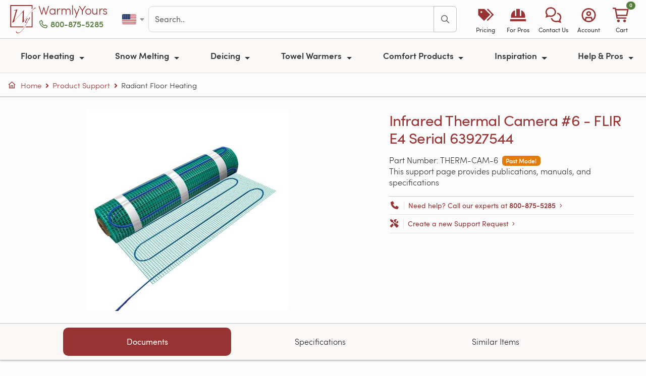

--- FILE ---
content_type: text/html; charset=utf-8
request_url: https://www.warmlyyours.com/en-US/support/sku/THERM-CAM-6
body_size: 24652
content:
<!DOCTYPE html>
<html onunload="" lang="en-US" prefix="og: http://ogp.me/ns# fb: http://ogp.me/ns/fb# product: http://ogp.me/ns/product#">
  <head prefix="og: http://ogp.me/ns# fb: http://ogp.me/ns/fb# product: http://ogp.me/ns/product#">
  
  <meta charset="utf-8">
<meta name="turbo-prefetch" content="false">
<title>THERM-CAM-6 | Support | WarmlyYours</title>
<meta name="title" content="THERM-CAM-6 | Support | WarmlyYours">
<meta name="viewport" content="width=device-width, minimum-scale=1, initial-scale=1">
<link rel="preconnect" href="https://ik.warmlyyours.com" crossorigin>
<link rel="manifest" href="/www.webmanifest" crossorigin="use-credentials">
  <meta http-equiv="X-UA-Compatible" content="IE=edge">
  <meta http-equiv="Accept-CH" content="Sec-CH-DPR, Sec-CH-Width, Sec-CH-Viewport-Width, viewport-width, width, device-memory, dpr, downlink, ect">
<meta name="description" content="Support page for Infrared Thermal Camera #6 - FLIR E4 Serial 63927544 - THERM-CAM-6. Installation guides, specifications, wiring diagrams, operation manuals and more. Provided by WarmlyYours">
<meta name="keywords" content="THERM-CAM-6,Infrared Thermal Camera #6 - FLIR E4 Serial 63927544,Support,Specifications,Documents,Videos,Manuals,Articles">
<meta name="author" content="WarmlyYours Radiant, social@warmlyyours.com">
<meta name="thumbnail" content="https://ik.warmlyyours.com/img/tempzone-flex-roll-6e0008.png?tr=w-400,h-400,cm-pad_resize,bg-FFFFFF:dpr-autohttps://ik.warmlyyours.com/img/tempzone-flex-roll-6e0008.png?tr=w-1200,h-630,cm-cm-extract,bg-ffffff:fo-auto:dpr-auto">
<meta name="referrer" content="unsafe-url">
<meta name="format-detection" content="telephone=no">
<meta name="globalsign-domain-verification" content="FgRaY0rR_zJuXKdTMKUn5QOdes4o3jUVp6-C54RRf2">
<meta name="p:domain_verify" content="337e1202653406ffa7eb19ab3599b29b">
<meta property="og:title" content="THERM-CAM-6 | Support | WarmlyYours">
<meta property="og:type" content="website">
<meta property="og:url" content="https://www.warmlyyours.com/en-US/support/sku/THERM-CAM-6">
<meta property="og:image" content="https://ik.warmlyyours.com/img/tempzone-flex-roll-6e0008.png?tr=w-400,h-400,cm-pad_resize,bg-FFFFFF:dpr-autohttps://ik.warmlyyours.com/img/tempzone-flex-roll-6e0008.png?tr=w-1200,h-630,cm-cm-extract,bg-ffffff:fo-auto:dpr-auto">
<meta property="og:description" content="Support page for Infrared Thermal Camera #6 - FLIR E4 Serial 63927544 - THERM-CAM-6. Installation guides, specifications, wiring diagrams, operation manuals and more. Provided by WarmlyYours">
<meta property="og:site_name" content="WarmlyYours.com">
<meta property="og:locale" content="en_US">
<meta property="fb:admins" content="40609970,100000297591448,625603295,698618505,1064211130,966242223397117">
<meta property="fb:page_id" content="21445931500">
<meta property="fb:pages" content="21445931500">
<meta property="fb:profile_id" content="21445931500">
<meta property="fb:app_id" content="219983831882733">
<meta name="twitter:card" content="summary">
<meta name="twitter:site" content="@WarmlyYours">
<meta property="twitter:account_id" content="15229127">
<meta name="twitter:title" content="THERM-CAM-6 | Support | WarmlyYours">
<meta name="twitter:url" content="https://www.warmlyyours.com/en-US/support/sku/THERM-CAM-6">
<meta name="twitter:description" content="Support page for Infrared Thermal Camera #6 - FLIR E4 Serial 63927544 - THERM-CAM-6. Installation guides, specifications, wiring diagrams, operation manuals and more. Provided by WarmlyYours">
<meta name="twitter:image" content="https://ik.warmlyyours.com/img/tempzone-flex-roll-6e0008.png?tr=w-400,h-400,cm-pad_resize,bg-FFFFFF:dpr-autohttps://ik.warmlyyours.com/img/tempzone-flex-roll-6e0008.png?tr=w-1200,h-630,cm-cm-extract,bg-ffffff:fo-auto:dpr-auto">
<meta itemprop="name" content="THERM-CAM-6 | Support | WarmlyYours">
<meta itemprop="description" content="Support page for Infrared Thermal Camera #6 - FLIR E4 Serial 63927544 - THERM-CAM-6. Installation guides, specifications, wiring diagrams, operation manuals and more. Provided by WarmlyYours">
<meta itemprop="image" content="https://ik.warmlyyours.com/img/tempzone-flex-roll-6e0008.png?tr=w-400,h-400,cm-pad_resize,bg-FFFFFF:dpr-autohttps://ik.warmlyyours.com/img/tempzone-flex-roll-6e0008.png?tr=w-1200,h-630,cm-cm-extract,bg-ffffff:fo-auto:dpr-auto">
<meta class="swiftype" name="tags" data-type="string" content="en-US">
<meta class="swiftype" name="locale" data-type="string" content="en-US">
<meta class="swiftype" name="domain-identifier" data-type="integer" content="1">
  <meta class="swiftype" name="type" data-type="enum" content="Support">
  <meta class="swiftype" name="tags" data-type="string" content="Support">
<meta class="swiftype" name="body" data-type="text" content="Support page for Infrared Thermal Camera #6 - FLIR E4 Serial 63927544 - THERM-CAM-6. Installation guides, specifications, wiring diagrams, operation manuals and more. Provided by WarmlyYours">
<meta name="robots" content="noodp">
<meta name="msapplication-TileColor" content="#b91d47">
<meta name="msapplication-TileImage" content="https://ik.warmlyyours.com/img/mstile-144x144-e8b445.png">
<meta name="theme-color" content="#ffffff">
<link rel="apple-touch-icon" href="https://ik.warmlyyours.com/img/apple-touch-icon-114x114-b20bc2.png">
<link rel="apple-touch-icon" sizes="180x180" href="https://ik.warmlyyours.com/img/apple-touch-icon-180x180-14dc26.png">
<link rel="icon" type="image/png" href="https://ik.warmlyyours.com/img/favicon-32x32-5c07b9.png" sizes="32x32">
<link rel="icon" type="image/png" href="https://ik.warmlyyours.com/img/favicon-194x194-33e88e.png" sizes="194x194">
<link rel="icon" type="image/png" href="https://ik.warmlyyours.com/img/favicon-96x96-b6e4d2.png" sizes="96x96">
<link rel="icon" type="image/png" href="https://ik.warmlyyours.com/img/android-chrome-192x192-1ccdd2.png" sizes="192x192">
<link rel="icon" type="image/png" href="https://ik.warmlyyours.com/img/favicon-16x16-211c7e.png" sizes="16x16">
<link rel=alternate title="Blog Posts" type=application/atom+xml href="/en-US/posts.atom">
  <link rel="canonical" href="https://www.warmlyyours.com/en-US/support/sku/THERM-CAM-6">
<link rel="alternate" href="https://www.warmlyyours.com/en-US/support/sku/THERM-CAM-6" hreflang="en-us">
<link rel="alternate" href="https://www.warmlyyours.com/en-CA/support/sku/THERM-CAM-6" hreflang="en-ca">
<link rel="alternate" href="https://www.warmlyyours.com/en-US/support/sku/THERM-CAM-6" hreflang="en">
<link rel="alternate" href="https://www.warmlyyours.com/en-US/support/sku/THERM-CAM-6" hreflang="x-default">




<meta name="google-maps-api-key" content="AIzaSyCGygj7yIpX47Co3lSB7VuAMJNYaQ06N-o">
<script src="https://kit.fontawesome.com/3acb5f7a69.js" crossorigin="anonymous" data-auto-replace-svg="nest" defer></script>

  <script>
  // =============================================================================
  // Google Consent Mode v2 defaults (MUST be before gtag loads)
  // Start with 'denied' - JavaScript will update after globals.json returns
  // =============================================================================
  window.dataLayer = window.dataLayer || [];
  function gtag(){dataLayer.push(arguments);}
  window.gtag = gtag;

  // Safe defaults - all denied until we know the user's region and consent
  gtag('consent', 'default', {
    'ad_storage': 'denied',
    'ad_user_data': 'denied',
    'ad_personalization': 'denied',
    'analytics_storage': 'denied',
    'functionality_storage': 'granted',
    'security_storage': 'granted',
    'wait_for_update': 500
  });

  // Placeholder globals - will be set by globals.json
  window.visitorCountry = null;
  window.visitorRegion = null;
  window.tracVis = null;  // null = not yet determined
  window.isGdprCountry = false;
  window.consentMode = null;  // 'opt_in', 'opt_out', or 'implied'
</script>

  <script type="application/json" id="page-config">
{"env":"production","locale":"en-US","localeCountry":"us","subdomain":"www","isWww":0,"isCrm":null,"liveChatEnabled":true}
</script>


   
  <link rel="stylesheet" href="/javascripts/webpack/vendors~229eafb5.36b8b82fd4162685a474.bundle.css" media="all" data-turbo-track="reload">
<link rel="stylesheet" href="/javascripts/webpack/vendors~a5ce148e.3831c16f77d133024918.bundle.css" media="all" data-turbo-track="reload">
<link rel="stylesheet" href="/javascripts/webpack/www~65c45348.031d2b7e6908eb412429.bundle.css" media="all" data-turbo-track="reload">
      <script>
//<![CDATA[
      window.hasReactProps = false;
      window.reactProps = {};
      if (window.hasReactProps && !reactProps.videos || window.quote) {
      var days = 1;
      var date = new Date();
      date.setTime(date.getTime()+(days*24*60*60*1000));
      var expires = "; expires="+date.toGMTString();
      document.cookie = "no_cache_please"+"=true"+expires+"; path="+window.location.pathname;
      }

//]]>
</script>    <script src="/javascripts/webpack/runtime.0b52296cb379aea6d17c.bundle.js" defer="defer" data-turbo-track="reload"></script>
<script src="/javascripts/webpack/vendors~cdd60c62.4a940d30ac2697c7c777.bundle.js" defer="defer" data-turbo-track="reload"></script>
<script src="/javascripts/webpack/vendors~a79417e2.71744fb1ff90b9af956c.bundle.js" defer="defer" data-turbo-track="reload"></script>
<script src="/javascripts/webpack/vendors~b8815beb.79e4cd8087f211dcaa09.bundle.js" defer="defer" data-turbo-track="reload"></script>
<script src="/javascripts/webpack/vendors~3073a958.806c929aa61f9327e83e.bundle.js" defer="defer" data-turbo-track="reload"></script>
<script src="/javascripts/webpack/vendors~97adc73f.fdb3afe80761875b2cf7.bundle.js" defer="defer" data-turbo-track="reload"></script>
<script src="/javascripts/webpack/vendors~f7598da7.fcdd14dcffff2eff6190.bundle.js" defer="defer" data-turbo-track="reload"></script>
<script src="/javascripts/webpack/vendors~6af394e1.0a1b96b8f3fc062041c8.bundle.js" defer="defer" data-turbo-track="reload"></script>
<script src="/javascripts/webpack/vendors~89692ed0.df9973b5fbdfe2caa9fe.bundle.js" defer="defer" data-turbo-track="reload"></script>
<script src="/javascripts/webpack/vendors~12fc704f.b798c6af85829dc9a36e.bundle.js" defer="defer" data-turbo-track="reload"></script>
<script src="/javascripts/webpack/vendors~e3f980c7.808bfe111b1e7cf1d328.bundle.js" defer="defer" data-turbo-track="reload"></script>
<script src="/javascripts/webpack/vendors~f320b595.84c21207f5a7d6f7b0d3.bundle.js" defer="defer" data-turbo-track="reload"></script>
<script src="/javascripts/webpack/vendors~5e746ac8.805962f03bf12c70d880.bundle.js" defer="defer" data-turbo-track="reload"></script>
<script src="/javascripts/webpack/vendors~f61c3960.079452ee65962ee5fb4d.bundle.js" defer="defer" data-turbo-track="reload"></script>
<script src="/javascripts/webpack/vendors~d7bc387f.f19fb96deb15c9237448.bundle.js" defer="defer" data-turbo-track="reload"></script>
<script src="/javascripts/webpack/vendors~5c163be3.8664c6496796ed6fff93.bundle.js" defer="defer" data-turbo-track="reload"></script>
<script src="/javascripts/webpack/vendors~2c532af7.ff6c0a9b6124aeb4dd30.bundle.js" defer="defer" data-turbo-track="reload"></script>
<script src="/javascripts/webpack/vendors~8fdc897d.08bbac2575aa59de28f8.bundle.js" defer="defer" data-turbo-track="reload"></script>
<script src="/javascripts/webpack/vendors~ae502bed.d4d506f1d776dd9ff55e.bundle.js" defer="defer" data-turbo-track="reload"></script>
<script src="/javascripts/webpack/vendors~da5f0520.8af91265f3059e668037.bundle.js" defer="defer" data-turbo-track="reload"></script>
<script src="/javascripts/webpack/vendors~e675f871.a80dab76cc0c9bc38dd2.bundle.js" defer="defer" data-turbo-track="reload"></script>
<script src="/javascripts/webpack/vendors~6dd7f33d.3f3441f49266c1e34061.bundle.js" defer="defer" data-turbo-track="reload"></script>
<script src="/javascripts/webpack/vendors~536eaa00.c5fd6e0d27e1468b1f9d.bundle.js" defer="defer" data-turbo-track="reload"></script>
<script src="/javascripts/webpack/vendors~bb037a21.11dcc4c3960f5c10fab6.bundle.js" defer="defer" data-turbo-track="reload"></script>
<script src="/javascripts/webpack/vendors~7cc34100.f069fce4833b1f00e6d9.bundle.js" defer="defer" data-turbo-track="reload"></script>
<script src="/javascripts/webpack/vendors~438bd91e.68b4bcec3b0484606902.bundle.js" defer="defer" data-turbo-track="reload"></script>
<script src="/javascripts/webpack/vendors~418e9b0b.ea27c5f6a6538897c188.bundle.js" defer="defer" data-turbo-track="reload"></script>
<script src="/javascripts/webpack/vendors~bb3d84b5.d09c9d3bb16210a81c6a.bundle.js" defer="defer" data-turbo-track="reload"></script>
<script src="/javascripts/webpack/vendors~b3682873.97c95a66d6b8f52db2e7.bundle.js" defer="defer" data-turbo-track="reload"></script>
<script src="/javascripts/webpack/vendors~c2d25c4c.4742422d2eaabb5d444c.bundle.js" defer="defer" data-turbo-track="reload"></script>
<script src="/javascripts/webpack/vendors~e1faf6df.d8818e00648175c711bc.bundle.js" defer="defer" data-turbo-track="reload"></script>
<script src="/javascripts/webpack/vendors~23d15223.3fdb17383342ecce365a.bundle.js" defer="defer" data-turbo-track="reload"></script>
<script src="/javascripts/webpack/vendors~10584a63.a0e7f0c06fa1524a2d40.bundle.js" defer="defer" data-turbo-track="reload"></script>
<script src="/javascripts/webpack/vendors~9fc8aab2.fd7d7f0815584f7f15a8.bundle.js" defer="defer" data-turbo-track="reload"></script>
<script src="/javascripts/webpack/vendors~608b4284.0888264c25b182d27003.bundle.js" defer="defer" data-turbo-track="reload"></script>
<script src="/javascripts/webpack/vendors~c6af0a2c.b485502a3ddda3c46af9.bundle.js" defer="defer" data-turbo-track="reload"></script>
<script src="/javascripts/webpack/vendors~93ecab9d.9a6a8d3b9166adf0073f.bundle.js" defer="defer" data-turbo-track="reload"></script>
<script src="/javascripts/webpack/vendors~93fe2582.86c1b6b8e237af9f5c0c.bundle.js" defer="defer" data-turbo-track="reload"></script>
<script src="/javascripts/webpack/vendors~d03ee686.11655e05cc7565d5c85c.bundle.js" defer="defer" data-turbo-track="reload"></script>
<script src="/javascripts/webpack/vendors~18b3b48e.fee8d7b4120f89620126.bundle.js" defer="defer" data-turbo-track="reload"></script>
<script src="/javascripts/webpack/vendors~11c3e346.8d7a40cbac19489e769f.bundle.js" defer="defer" data-turbo-track="reload"></script>
<script src="/javascripts/webpack/vendors~21ad3a0e.eb85901f10734e32a47e.bundle.js" defer="defer" data-turbo-track="reload"></script>
<script src="/javascripts/webpack/vendors~1a7372bd.e88a77a369c5e0a903bb.bundle.js" defer="defer" data-turbo-track="reload"></script>
<script src="/javascripts/webpack/vendors~b73c93c7.902f5665c4057759698a.bundle.js" defer="defer" data-turbo-track="reload"></script>
<script src="/javascripts/webpack/vendors~14123231.7d4a5f9134bbacf6c952.bundle.js" defer="defer" data-turbo-track="reload"></script>
<script src="/javascripts/webpack/vendors~a4590e3f.de8e414a00f32c527f0d.bundle.js" defer="defer" data-turbo-track="reload"></script>
<script src="/javascripts/webpack/vendors~1cdde194.d8fa4f0a8eba064a3803.bundle.js" defer="defer" data-turbo-track="reload"></script>
<script src="/javascripts/webpack/vendors~059be3de.a2a6e8baffe51502e8a7.bundle.js" defer="defer" data-turbo-track="reload"></script>
<script src="/javascripts/webpack/vendors~0bc0478e.5d388d69edd9a805abfb.bundle.js" defer="defer" data-turbo-track="reload"></script>
<script src="/javascripts/webpack/vendors~5a94f17d.e92f7112ab0f7e78a0d3.bundle.js" defer="defer" data-turbo-track="reload"></script>
<script src="/javascripts/webpack/vendors~d96105ec.cd62935621793622849a.bundle.js" defer="defer" data-turbo-track="reload"></script>
<script src="/javascripts/webpack/vendors~4afbb465.44baa3e96b96c191d5f6.bundle.js" defer="defer" data-turbo-track="reload"></script>
<script src="/javascripts/webpack/vendors~27545368.042830ad40a96e720306.bundle.js" defer="defer" data-turbo-track="reload"></script>
<script src="/javascripts/webpack/vendors~5ef8c35f.f9ac4dd004df10d159c2.bundle.js" defer="defer" data-turbo-track="reload"></script>
<script src="/javascripts/webpack/vendors~52cbc79a.0d8789d02483111fbfbe.bundle.js" defer="defer" data-turbo-track="reload"></script>
<script src="/javascripts/webpack/vendors~5397d65f.f94bb433a2c1309d7100.bundle.js" defer="defer" data-turbo-track="reload"></script>
<script src="/javascripts/webpack/vendors~d4b33a19.1a589eee9b8cf467976b.bundle.js" defer="defer" data-turbo-track="reload"></script>
<script src="/javascripts/webpack/vendors~866ab763.5bce85643544a736fdba.bundle.js" defer="defer" data-turbo-track="reload"></script>
<script src="/javascripts/webpack/vendors~a5ce148e.ae8d5692f5247e6de184.bundle.js" defer="defer" data-turbo-track="reload"></script>
<script src="/javascripts/webpack/vendors~c9b35b07.6ee6f13a0155fc09a0ed.bundle.js" defer="defer" data-turbo-track="reload"></script>
<script src="/javascripts/webpack/1398.f486d7f58dfbec8a4ab1.bundle.js" defer="defer" data-turbo-track="reload"></script>
<script src="/javascripts/webpack/9279.07a44cd88ba6f287f9cc.bundle.js" defer="defer" data-turbo-track="reload"></script>
<script src="/javascripts/webpack/www~bde52cb3.abeba7449a68ae950320.bundle.js" defer="defer" data-turbo-track="reload"></script>
<script src="/javascripts/webpack/www~65c45348.0751a663aa42e89bbc90.bundle.js" defer="defer" data-turbo-track="reload"></script>

</head>

  <body class="page " data-controller="consent tooltip fancybox" data-turbo-preload="false">
    <a href="#site-container" class="visually-hidden-focusable skip-link position-absolute bg-primary text-white px-3 py-2 rounded" style="z-index: 9999; top: 0; left: 0;">Skip to main content</a>
    <div id="toast-container" 
     class="toast-container position-fixed top-0 end-0 p-3" 
     style="z-index: 1090;">
</div>


    <div class="modal fade" id="salesModal" tabindex="-1" aria-labelledby="salesModalLabel" aria-hidden="true">
  <div class="modal-dialog modal-dialog-centered">
    <div class="modal-content">
      <div class="modal-header py-2 px-3">
        <p class="modal-title fw-semibold text-red fw-light h5" id="salesModalLabel">Terms & Conditions </p>
        <button type="button" class="btn-close" data-bs-dismiss="modal" aria-label="Close"></button>
      </div>
      <div class="modal-body pt-2 pb-3 px-3 fw-light lh-3">
        <ul>
          <li>Free ground shipping for qualifying WarmlyYours orders placed online over $250.</li>
          <li>Excludes oversized items, custom items, expedited shipping, and freight shipping.</li>
          <li>Shipping via ground service is included via the most economical carrier option.</li>
          <li>Offer valid on orders shipping to the 48 contiguous states in the U.S. and 8 of Canada's provinces (not valid for Newfoundland and Labrador or Prince Edward Island).</li>
          <li>Cannot be combined with other offers or promotions.</li>
          <li>Can only be redeemed with online orders.</li>
          <li>Other restrictions may apply.</li>
        </ul>
      </div>
    </div>
  </div>
</div>

    <nav id="site-navbar">
  <div class="navbar-top-row d-flex align-items-center py-2 px-3">
    <div class="d-flex align-items-center">
      <a class="navbar-logo brand-logo h2 m-0 me-0" aria-label="Home" href="/en-US">
        <svg xmlns="http://www.w3.org/2000/svg" viewBox="0 0 48.3 52.5" enable-background="new 0 0 48.3 52.5"><path d="M39.8 39.8H29.2l-.9 1.8h13.3V11.7l-1.8 1.8zM41.6 0H0v41.6h24.1l1.2-1.8H1.8v-38h38v6.1l1.8-1.5z"></path><path d="M48.2 5.6c.2.2.1.3-.1.4-.1 0-.2-.1-.3-.1h-.3c-.3 0-.8.1-1.4.3-.6.2-1.4.7-2.5 1.6-1.1.8-2.4 2.1-4.1 3.9-1.6 1.8-3.7 4.2-6.1 7.2-.6.8-1.3 1.7-2.1 2.9-.8 1.1-1.6 2.3-2.4 3.4-.8 1.2-1.6 2.2-2.2 3.3-.7 1-1.2 1.9-1.5 2.6-.1.1-.2.3-.3.4-.1.1-.3.2-.4.2l-1.2.3c-.4.2-.7.4-.9.7-.3 0-.3-.2-.1-.5.1-.1.2-.5.3-1.2.1-.7.1-1.6.2-2.6s.1-2.2.2-3.5c0-1.3.1-2.6.1-3.9v-6.9c0-.5-.1-.7-.3-.7-.1 0-.3.1-.5.3-.2.3-.7.7-1.3 1.4-.6.7-1.4 1.5-2.3 2.4-.9 1-1.9 2-2.9 3.2l-3.3 3.6c-1.1 1.2-2.2 2.5-3.2 3.7-1 1.2-2 2.4-2.8 3.5l-.3.3c-.1.1-.2.2-.3.2-.5 0-.9.1-1.2.2-.4.1-.7.3-1 .5-.2 0-.3-.2-.1-.5.3-.4.5-1 .8-1.7.3-.7.6-1.5.9-2.4.2-.4.4-1.1.7-2.1.3-1 .6-2.1 1-3.3.4-1.2.7-2.5 1.1-3.8.4-1.3.7-2.6 1.1-3.7.3-1.2.6-2.2.8-3 .2-.8.3-1.4.3-1.6 0-.5-.2-.7-.7-.7-.4 0-.9.1-1.3.2s-.8.2-1.1.2c-.2-.2-.3-.3-.3-.4 0-.1.1-.2.3-.3 1.5-.3 2.6-.6 3.4-.8.8-.2 1.4-.3 1.8-.5.4-.1.6-.2.7-.2.1-.1.2-.1.3-.1.2 0 .2.1.2.2s0 .3-.1.3c-.1.1-.2.3-.3.6-.1.3-.3.6-.4 1-.1.4-.3.8-.4 1.2-.1.4-.3.8-.4 1.2-.8 2.4-1.6 5-2.3 7.8-.8 2.8-1.5 5.4-2.1 8.1-.1.4-.1.6 0 .6s.2 0 .3-.1c1.3-1.4 2.8-3 4.3-4.7 1.6-1.7 3.1-3.5 4.7-5.3 1.6-1.8 3.2-3.5 4.7-5.2 1.5-1.7 2.9-3.2 4.2-4.5.1 0 .2 0 .3.1.1.1.1.2 0 .3-.2.1-.3.2-.4.4-.1.2-.2.4-.2.7-.1.6-.1 1.4-.2 2.3-.1.9-.1 1.9-.2 3 0 1.1-.1 2.1-.1 3.3v10c0 .2 0 .4.1.4s.2-.1.3-.2c.6-.8 1.2-1.6 1.8-2.5.7-.9 1.3-1.8 2-2.8.7-1 1.4-1.9 2.1-2.8.7-.9 1.3-1.8 1.9-2.5.7-.9 1.5-1.9 2.3-2.9.8-1 1.7-2 2.5-3s1.7-1.9 2.5-2.9c.8-.9 1.5-1.7 2.2-2.4.6-.6 1.2-1.2 1.8-1.7.5-.8 1.3-1 2.1-1 .1 0 .2 0 .3.1.2.1.3.1.5.2s.3.1.5.2c.1 0 .2.1.3.1zM28.8 32.9c-.4 0-.7-.1-.9-.3-.2-.2-.3-.5-.3-.8 0-.6.3-1.5 1-2.7.6-1.2 1.4-2.6 2.3-4.2.1-.1.2-.3.3-.3l.2-.2c.1 0 .3-.1.5-.1s.4-.1.4-.1c.1 0 .2.1.2.1-.9 1.9-1.7 3.4-2.4 4.6-.6 1.2-1 2.1-1 2.8 0 .4.1.5.4.5.1 0 .3 0 .5-.1s.4-.2.7-.4c.2-.2.5-.3.7-.5.2-.2.4-.3.5-.5.2-.3.6-.9 1-1.9.5-1 1-2.2 1.7-3.6.3-.7.6-1.2.9-1.7.3-.5.5-.7.7-.7.1.1.2.2.3.5.1.2.1.5.1.7 0 .1-.1.4-.4.8-.2.4-.5 1-.9 1.5-.4.6-.8 1.2-1.2 1.9-.4.7-.9 1.3-1.2 1.9-.9 1.7-1.9 3.4-2.9 5.1-1 1.8-1.9 3.5-2.9 5.1-1 1.6-2 3.2-3 4.7s-2.1 2.7-3.2 3.8c-1.1 1.1-2.2 1.9-3.4 2.6-1.2.6-2.4 1-3.7 1-.8 0-1.4-.2-2.1-.6-.6-.4-.9-1.2-.9-2.2 0-.2 0-.5.1-.7 0-.3.1-.5.1-.6 0-.1.1-.1.1-.2.1 0 .1 0 .1.1 0 .8.3 1.6.8 2.2.5.7 1.4 1 2.8 1 1.1 0 2.1-.3 3.2-.9 1.1-.6 2.1-1.4 3.1-2.5 1-1 2-2.2 2.9-3.6.9-1.3 1.9-2.8 2.7-4.2.9-1.5 1.7-3 2.5-4.5s1.5-2.9 2.2-4.2c.1-.1.1-.2 0-.1l-.1.1c-.3.3-.7.6-1.2.9-.3.3-.8.5-1.3.5z"></path></svg>
      </a>
      <div class="d-flex flex-column justify-content-center logo-text-block mb-2">
        <a class="logo-text brand-logo-text lh-1 text-decoration-none" href="/en-US">WarmlyYours</a>
        <span class="phone-text d-none d-xl-block mt-1">
          <a rel="nofollow" class="wy-click-to-call phone-text-link btn-link p-0 text-green fw-semibold text-decoration-none" aria-label="Call Us" href="tel:+18008755285"><i class="fa-sharp fa-regular fa-phone pe-1"></i>800-875-5285</a>
        </span>
      </div>
    </div>
    <div class="d-none d-xl-flex align-items-center flex-grow-1 mx-4 gap-3">
            <div class="btn-group">
        <a role="button" class="btn btn-link p-1 d-flex align-items-center" href="#" data-bs-toggle="dropdown" aria-haspopup="true" aria-expanded="false" aria-label="Select country">
          <span class="fi fi-us toolbar-flag-sm"></span>
          <i class="fa-sharp fa-regular fa-caret-down fa-xs ms-1 text-muted"></i>
        </a>
        <div class="dropdown-menu dropdown-menu-end">
            <a class="dropdown-item d-flex align-items-center active fw-semibold" href="https://www.warmlyyours.com/en-US/support/sku/THERM-CAM-6">
              <span class="fi fi-us me-2"></span>
              United States
              <i class="fa-sharp fa-regular fa-check ms-auto text-success"></i>
</a>            <a class="dropdown-item d-flex align-items-center " href="https://www.warmlyyours.com/en-CA/support/sku/THERM-CAM-6">
              <span class="fi fi-ca me-2"></span>
              Canada
              
</a>        </div>
      </div>

      <div id="navbar-search" class="flex-grow-1">
        <form class="js-site-search-form"
      data-controller="search"
      data-action="submit->search#submit"
  data-turbo="true"
  
  >
    <!-- Modal results panel -->
    <div class="modal fade" id="searchModal" tabindex="-1" aria-labelledby="searchModalLabel" aria-hidden="true" data-search-target="panel" data-turbo="true">
      <div class="modal-dialog modal-xl modal-dialog-scrollable">
        <div class="modal-content">
          <div class="modal-header">
            <h5 class="modal-title" id="searchModalLabel">Search</h5>
            <button type="button" class="btn-close" data-bs-dismiss="modal" aria-label="Close"></button>
          </div>
          <div class="modal-body" data-turbo="true">
            <div id="search-warning-slot"></div>
            <div class="input-group w-100 mb-2">
              <input aria-label='search' type="text" placeholder="Search.." autocapitalize="off" autocomplete="off" autocorrect="off" maxlength="100" class="form-control site-search-input" value="" data-role="modal-search-input">
              <button class="btn btn-outline-primary" type="button" aria-label="Search" data-role="modal-search-submit"><i class="fa-sharp fa-regular fa-search"></i></button>
            </div>
            <div class="mt-2 d-none" data-search-target="filters">
              <div class="row align-items-center g-2">
                <div class="col-auto">
                  <label class="fw-semibold" id="type-select-label">Filter by:</label>
                </div>
                <div id="type-select" role="group" class="btn-group btn-group-sm col" aria-labelledby="type-select-label">
                  <button type="button" class="btn btn-secondary" data-action="click->search#filter" data-type="All">All</button>
                  <button type="button" class="btn btn-secondary" data-action="click->search#filter" data-type="FAQ">FAQ</button>
                  <button type="button" class="btn btn-secondary" data-action="click->search#filter" data-type="Product">Product</button>
                  <button type="button" class="btn btn-secondary" data-action="click->search#filter" data-type="Blog">Blog</button>
                  <button type="button" class="btn btn-secondary" data-action="click->search#filter" data-type="Video">Video</button>
                  <button type="button" class="btn btn-secondary" data-action="click->search#filter" data-type="Support">Support</button>
                  <button type="button" class="btn btn-secondary" data-action="click->search#filter" data-type="Publication">Publication</button>
                </div>
              </div>
            </div>
            <div class="mt-2" data-search-target="results"></div>
          </div>
        </div>
      </div>
    </div>
  <div id="site-search">
    <div class="input-group w-100">
      <input data-search-target="input" aria-label='search' type="text" placeholder="Search.." autocapitalize="off" autocomplete="off" autocorrect="off" maxlength="100" class="form-control site-search-input" value="" data-action="keydown->search#handleKeydown">
      <button class="btn btn-outline-primary" type="submit" aria-label="Search" data-action="click->search#submit"><i class="fa-sharp fa-regular fa-search"></i></button>
    </div>
  </div>
</form>

      </div>
    </div>
    <div class="d-flex d-xl-none align-items-center ms-auto">
      <span class="phone-text-mid">
        <a rel="nofollow" class="wy-click-to-call phone-text-link btn-link p-0 text-green fw-semibold text-decoration-none" aria-label="Call Us" href="tel:+18008755285"><i class="fa-sharp fa-regular fa-phone pe-1"></i>800-875-5285</a>
      </span>
    </div>
    <div id="site-toolbar-desktop" class="d-none d-xl-flex align-items-center gap-1">
      <a class="d-flex flex-column align-items-center text-decoration-none text-primary px-2" style="min-width: 65px;" href="/en-US/quote">
        <div class="text-center" style="font-size: 1.75rem;"><i class="fa-sharp fa-solid fa-tags"></i></div>
        <div class="text-center" style="font-size: 0.75rem; color: #333; white-space: nowrap;">Pricing</div>
</a>      <a class="d-flex flex-column align-items-center text-decoration-none text-primary px-2" style="min-width: 65px;" href="/en-US/trade">
        <div class="text-center" style="font-size: 1.75rem;"><i class="fa-sharp fa-solid fa-helmet-safety"></i></div>
        <div class="text-center" style="font-size: 0.75rem; color: #333; white-space: nowrap;">For Pros</div>
</a>      <a class="d-flex flex-column align-items-center text-decoration-none text-primary px-2" style="min-width: 65px;" href="#offcanvas-contact" data-bs-toggle="offcanvas" role="button" aria-controls="offcanvas-contact">
        <div class="text-center" style="font-size: 1.75rem;"><i class="fa-sharp fa-regular fa-comments"></i></div>
        <div class="text-center" style="font-size: 0.75rem; color: #333; white-space: nowrap;">Contact Us</div>
      </a>
      <a class="d-flex flex-column align-items-center text-decoration-none text-primary px-2" style="min-width: 65px;" href="#offcanvas-account" data-bs-toggle="offcanvas" role="button" aria-controls="offcanvas-account">
        <div class="text-center" style="font-size: 1.75rem;"><i class="fa-sharp fa-regular fa-circle-user"></i></div>
        <div class="text-center" style="font-size: 0.75rem; color: #333; white-space: nowrap;">Account</div>
      </a>
      <a class="d-flex flex-column align-items-center text-decoration-none text-primary px-2" style="min-width: 65px;" href="/en-US/my_cart">
        <div class="text-center position-relative" style="font-size: 1.75rem;">
          <i class="fa-sharp fa-regular fa-cart-shopping"></i>
          <span id="cart-count-desktop" class="cart-count cart-badge position-absolute badge rounded-pill bg-success text-white" style="top: -5px; right: -10px; font-size: 0.6rem;">0</span>
        </div>
        <div class="text-center" style="font-size: 0.75rem; color: #333; white-space: nowrap;">Cart</div>
</a>    </div>
  </div>
  <div id="site-toolbar" class="d-xl-none py-2 border-top">
    <div class="d-flex align-items-stretch">
      <a class="toolbar-icon-mobile flex-fill text-center d-flex flex-column align-items-center" href="/en-US/quote">
        <i class="fa-sharp fa-solid fa-tags"></i>
        <span class="toolbar-icon-label">Pricing</span>
</a>      <a class="toolbar-icon-mobile flex-fill text-center d-flex flex-column align-items-center" href="/en-US/trade">
        <i class="fa-sharp fa-solid fa-helmet-safety"></i>
        <span class="toolbar-icon-label">For Pros</span>
</a>      <a class="toolbar-icon-mobile flex-fill text-center d-flex flex-column align-items-center" href="#offcanvas-contact" data-bs-toggle="offcanvas" role="button" aria-controls="offcanvas-contact">
        <i class="fa-sharp fa-regular fa-comments"></i>
        <span class="toolbar-icon-label">Contact</span>
      </a>
      <a class="toolbar-icon-mobile flex-fill text-center d-flex flex-column align-items-center" href="#offcanvas-account" data-bs-toggle="offcanvas" role="button" aria-controls="offcanvas-account">
        <i class="fa-sharp fa-regular fa-circle-user"></i>
        <span class="toolbar-icon-label">Account</span>
      </a>
      <a class="toolbar-icon-mobile flex-fill text-center d-flex flex-column align-items-center position-relative" href="/en-US/my_cart">
        <span class="position-relative d-inline-block">
          <i class="fa-sharp fa-regular fa-cart-shopping"></i>
          <span id="cart-count" class="cart-count cart-badge position-absolute badge rounded-pill bg-success text-white" style="top: -5px; right: -8px; font-size: 0.6rem;">0</span>
        </span>
        <span class="toolbar-icon-label">Cart</span>
</a>            <div class="btn-group toolbar-icon-mobile flex-fill text-center d-flex flex-column align-items-center">
        <a role="button" class="d-flex flex-column align-items-center text-decoration-none" href="#" data-bs-toggle="dropdown" aria-haspopup="true" aria-expanded="false" aria-label="Select country">
          <span class="fi fi-us toolbar-flag-mobile"></span>
          <span class="toolbar-icon-label">Country</span>
        </a>
        <div class="dropdown-menu dropdown-menu-end">
            <a class="dropdown-item d-flex align-items-center active fw-semibold" href="https://www.warmlyyours.com/en-US/support/sku/THERM-CAM-6">
              <span class="fi fi-us me-2"></span>
              United States
              <i class="fa-sharp fa-regular fa-check ms-auto text-success"></i>
</a>            <a class="dropdown-item d-flex align-items-center " href="https://www.warmlyyours.com/en-CA/support/sku/THERM-CAM-6">
              <span class="fi fi-ca me-2"></span>
              Canada
              
</a>        </div>
      </div>

    </div>
  </div>
  <!-- Bottom Navigation Row -->
  <hr class="my-0">
  <div class="bg-light p-2 position-relative d-flex flex-column flex-xl-row align-items-start align-items-xl-center">
    <div class="d-flex w-100 align-items-center">
      <!-- Hamburger button (visible below xl) placed left -->
      <button class="btn d-block d-xl-none nav-btn d-flex align-items-center p-2 me-2 flex-shrink-0 collapsed"
              type="button"
              data-bs-toggle="collapse"
              data-bs-target="#mobileNavMenu"
              aria-controls="mobileNavMenu"
              aria-expanded="false"
              aria-label="Toggle navigation">
        <i class="fa-sharp fa-regular fa-bars fa-2x"></i>
        <span class="ms-2" style="font-size: 1.5rem;">Menu</span>
      </button>
      <!-- Inline search shown when below xl on the right -->
      <div class="d-block d-xl-none mb-2 mb-xl-0 flex-grow-1 navbar-mobile-search">
        <form class="js-site-search-form"
      data-controller="search"
      data-action="submit->search#submit"
  data-turbo="true"
  
  >
  <div id="site-search">
    <div class="input-group w-100">
      <input data-search-target="input" aria-label='search' type="text" placeholder="Search.." autocapitalize="off" autocomplete="off" autocorrect="off" maxlength="100" class="form-control site-search-input" value="" data-action="keydown->search#handleKeydown">
      <button class="btn btn-outline-primary" type="submit" aria-label="Search" data-action="click->search#submit"><i class="fa-sharp fa-regular fa-search"></i></button>
    </div>
  </div>
</form>

      </div>
      <!-- Main navigation menu (visible at xl and above) -->
      <ul class="list-unstyled d-none d-xl-flex m-0 p-0 ms-3 flex-grow-1 justify-content-between flex-wrap gap-2" data-controller="mega-menu">
    <li class="col-4 col-md-auto nav-item nav-dropdown" data-mega-menu-target="dropdown">
  <button type="button" class="btn btn-block nav-btn nav-btn-menu text-start"
    id="navbar-floor-heating-btn" aria-haspopup="true" aria-expanded="false"
    data-action="click->mega-menu#toggle"
    aria-controls="navbar-floor-heating-dropdown">
    Floor Heating
  </button>
  <div class="nav-mega-menu nav-mega-menu--floor-heating dropdown-menu" id="navbar-floor-heating-dropdown">
    <div class="container">
      <div class="row">
          <div class="col col-card-layout">
              <span class="dropdown-header">Shop Products</span>
                <div class="nav-product-cards">
                    <a class="nav-product-card" href="/en-US/floor-heating/heated-floor-mat">
                      <img alt="Heated Floor Mats" loading="lazy" src="https://ik.warmlyyours.com/img/tempzone-flex-with-backup-sensor-hifjrk?tr=w-240,h-240,fo-auto" />
                      <span class="nav-product-card-name">Heated Floor Mats</span>
                        <span class="nav-product-card-desc">Quick installation</span>
</a>                    <a class="nav-product-card" href="/en-US/floor-heating/heating-cable">
                      <img alt="Floor Heating Cables" loading="lazy" src="https://ik.warmlyyours.com/img/tz-cable-with-sensor-2muand?tr=w-240,h-240,fo-auto" />
                      <span class="nav-product-card-name">Floor Heating Cables</span>
                        <span class="nav-product-card-desc">Maximum flexibility</span>
</a>                </div>
                <div class="nav-product-links">
                    <a class="dropdown-item" href="/en-US/floor-heating"><i class="fa-sharp fa-regular fa-grid-2 fa-fw me-2"></i>All Floor Heating</a>
                    <a class="dropdown-item" href="/en-US/floor-heating/thermostats"><i class="fa-sharp fa-regular fa-temperature-list fa-fw me-2"></i>Thermostats</a>
                    <a class="dropdown-item" href="/en-US/floor-heating/underlayment"><i class="fa-sharp fa-regular fa-layer-group fa-fw me-2"></i>Underlayments</a>
                    <a class="dropdown-item" href="/en-US/floor-heating/accessories"><i class="fa-sharp fa-regular fa-toolbox fa-fw me-2"></i>Accessories</a>
                </div>
          </div>
          <div class="col">
                <span class="dropdown-header">Tools</span>
                  <a class="dropdown-item" href="/en-US/tools/online-design-tool"><i class="fa-sharp fa-regular fa-pen-ruler fa-fw me-2"></i>Design Your Room</a>
                  <a class="dropdown-item" href="/en-US/floor-heating/quote-builder"><i class="fa-sharp fa-regular fa-calculator fa-fw me-2"></i>Get an Instant Quote</a>
                  <a class="dropdown-item" href="/en-US/floor-heating/cost-calculator"><i class="fa-sharp fa-regular fa-chart-line fa-fw me-2"></i>Estimate Running Costs</a>
                  <a class="dropdown-item" href="/en-US/floor-heating/electric-floor-heating-smartplan"><i class="fa-sharp fa-regular fa-paper-plane fa-fw me-2"></i>Send us your Plan</a>
                  <a class="dropdown-item" href="/en-US/floor-heating/heatloss-calculator"><i class="fa-sharp fa-regular fa-temperature-arrow-down fa-fw me-2"></i>Heat Loss Calculator</a>
                <span class="dropdown-header mt-4">Resources</span>
                  <a class="dropdown-item" href="/en-US/floor-heating-floor-plans"><i class="fa-sharp fa-regular fa-map fa-fw me-2"></i>Floor Plan Finder</a>
                  <a class="dropdown-item" href="/en-US/floor-heating/showcases"><i class="fa-sharp fa-regular fa-images fa-fw me-2"></i>Project Showcase</a>
                  <a class="dropdown-item" href="/en-US/floor-heating/pets"><i class="fa-sharp fa-regular fa-paw fa-fw me-2"></i>Pets/Animals Guide</a>
                  <a class="dropdown-item" href="/en-US/radiant-heating"><i class="fa-sharp fa-regular fa-book fa-fw me-2"></i>Radiant Heating Guide</a>
          </div>
          <div class="col">
              <span class="dropdown-header">Explore by Room</span>
                <a class="dropdown-item" href="/en-US/floor-heating/bathroom">Bathroom &amp; Shower</a>
                <a class="dropdown-item" href="/en-US/floor-heating/kitchen">Kitchen</a>
                <a class="dropdown-item" href="/en-US/floor-heating/living-room">Living Room</a>
                <a class="dropdown-item" href="/en-US/floor-heating/bedroom">Bedroom</a>
                <a class="dropdown-item" href="/en-US/floor-heating/basement">Basement</a>
                <a class="dropdown-item" href="/en-US/floor-heating/laundry-mudroom">Laundry &amp; Mudroom</a>
                <a class="dropdown-item" href="/en-US/floor-heating/sunroom">Sunroom</a>
                <a class="dropdown-item" href="/en-US/floor-heating/tiny-house">Tiny Houses</a>
          </div>
          <div class="col">
              <span class="dropdown-header">Explore by Flooring</span>
                <a class="dropdown-item" href="/en-US/floor-heating/tile-marble-or-stone">Tile, Marble, Stone</a>
                <a class="dropdown-item" href="/en-US/floor-heating/luxury-vinyl-tiles">Luxury Vinyl</a>
                <a class="dropdown-item" href="/en-US/floor-heating/laminate">Laminate</a>
                <a class="dropdown-item" href="/en-US/floor-heating/engineered-wood">Engineered Wood</a>
                <a class="dropdown-item" href="/en-US/floor-heating/nailed-hardwood">Nailed Hardwood</a>
                <a class="dropdown-item" href="/en-US/floor-heating/bamboo">Bamboo</a>
                <a class="dropdown-item" href="/en-US/floor-heating/carpet">Carpet</a>
                <a class="dropdown-item" href="/en-US/floor-heating/concrete">Concrete</a>
          </div>
          <div class="col nav-mega-menu-quick-links">
            <span class="dropdown-header">Quick Links</span>
              <a class="dropdown-item dropdown-item-highlight" href="/en-US/sales"><i class="fa-sharp fa-regular fa-tags fa-fw me-2"></i>On Sale</a>
              <a class="dropdown-item" href="/en-US/sales/refurbished"><i class="fa-sharp fa-regular fa-recycle fa-fw me-2"></i>Refurbished</a>
              <a class="dropdown-item" href="/en-US/quote-lookup"><i class="fa-sharp fa-regular fa-file-invoice fa-fw me-2"></i>Find Your Quote</a>
              <a class="dropdown-item" href="/en-US/contact/product-sample"><i class="fa-sharp fa-regular fa-swatchbook fa-fw me-2"></i>Get Samples</a>
              <a class="dropdown-item" href="/en-US/support"><i class="fa-sharp fa-regular fa-headset fa-fw me-2"></i>Support</a>
              <a class="dropdown-item" href="/en-US/product-training#floor-heating-training"><i class="fa-sharp fa-regular fa-graduation-cap fa-fw me-2"></i>Training</a>
              <a class="dropdown-item" href="/en-US/contact/warranty-floor-heating"><i class="fa-sharp fa-regular fa-shield-check fa-fw me-2"></i>Warranty</a>
              <a class="dropdown-item" target="_blank" href="/en-US/publications/WARMLYYOURS-ELECTRIC-FLOOR-HEATING-CATALOG-USA-A.pdf"><i class="fa-sharp fa-regular fa-download fa-fw me-2"></i>Download Catalog</a>
          </div>
      </div>
    </div>
  </div>
</li>

    <li class="col-4 col-md-auto nav-item nav-dropdown" data-mega-menu-target="dropdown">
  <button type="button" class="btn btn-block nav-btn nav-btn-menu text-start"
    id="navbar-snow-melting-btn" aria-haspopup="true" aria-expanded="false"
    data-action="click->mega-menu#toggle"
    aria-controls="navbar-snow-melting-dropdown">
    Snow Melting
  </button>
  <div class="nav-mega-menu nav-mega-menu--snow-melting dropdown-menu" id="navbar-snow-melting-dropdown">
    <div class="container">
      <div class="row">
          <div class="col col-card-layout">
              <span class="dropdown-header">Shop Products</span>
                <div class="nav-product-cards">
                    <a class="nav-product-card" href="/en-US/snow-melting">
                      <img alt="Snow Melting Systems" loading="lazy" src="https://ik.warmlyyours.com/img/snow-melting-mats-cables-960211.png?tr=w-240,h-240,fo-auto" />
                      <span class="nav-product-card-name">Snow Melting Systems</span>
                        <span class="nav-product-card-desc">Mats &amp; cables</span>
</a>                </div>
                <div class="nav-product-links">
                    <a class="dropdown-item" href="/en-US/snow-melting/controls"><i class="fa-sharp fa-regular fa-sliders fa-fw me-2"></i>Controls</a>
                    <a class="dropdown-item" href="/en-US/snow-melting/accessories"><i class="fa-sharp fa-regular fa-toolbox fa-fw me-2"></i>Accessories</a>
                </div>
          </div>
          <div class="col">
                <span class="dropdown-header">Tools</span>
                  <a class="dropdown-item" href="/en-US/snow-melting/quote-builder"><i class="fa-sharp fa-regular fa-calculator fa-fw me-2"></i>Get an Instant Quote</a>
                  <a class="dropdown-item" href="/en-US/snow-melting/cost-calculator"><i class="fa-sharp fa-regular fa-chart-line fa-fw me-2"></i>Running Cost Estimator</a>
                  <a class="dropdown-item" href="/en-US/snow-melting/electric-snow-melting-smartplan"><i class="fa-sharp fa-regular fa-paper-plane fa-fw me-2"></i>Request Installation Plan</a>
                <span class="dropdown-header mt-4">Resources</span>
                  <a class="dropdown-item" href="/en-US/snow-melting-plans"><i class="fa-sharp fa-regular fa-map fa-fw me-2"></i>Outdoor Plans Finder</a>
                  <a class="dropdown-item" href="/en-US/snow-melting/showcases"><i class="fa-sharp fa-regular fa-images fa-fw me-2"></i>Project Showcase</a>
          </div>
          <div class="col">
              <span class="dropdown-header">Explore by Application</span>
                <a class="dropdown-item" href="/en-US/snow-melting/heated-driveway">Driveways</a>
                <a class="dropdown-item" href="/en-US/snow-melting/heated-walkway-path">Walkways &amp; Paths</a>
                <a class="dropdown-item" href="/en-US/snow-melting/outdoor-stairs">Outdoor Stairs</a>
                <a class="dropdown-item" href="/en-US/snow-melting/accessibility-ramp-deicing">Ramps</a>
                <a class="dropdown-item" href="/en-US/snow-melting/heated-concrete-patio">Patios</a>
          </div>
          <div class="col">
              <span class="dropdown-header">Explore by Surface</span>
                <a class="dropdown-item" href="/en-US/snow-melting/heated-driveway/asphalt-design-guide">Asphalt</a>
                <a class="dropdown-item" href="/en-US/snow-melting/heated-concrete-patio">Concrete</a>
                <a class="dropdown-item" href="/en-US/snow-melting/heated-pavers-and-stone">Pavers/Stone</a>
          </div>
          <div class="col nav-mega-menu-quick-links">
            <span class="dropdown-header">Quick Links</span>
              <a class="dropdown-item dropdown-item-highlight" href="/en-US/sales"><i class="fa-sharp fa-regular fa-tags fa-fw me-2"></i>On Sale</a>
              <a class="dropdown-item" href="/en-US/quote-lookup"><i class="fa-sharp fa-regular fa-file-invoice fa-fw me-2"></i>Find Your Quote</a>
              <a class="dropdown-item" href="/en-US/contact/product-sample"><i class="fa-sharp fa-regular fa-swatchbook fa-fw me-2"></i>Get Samples</a>
              <a class="dropdown-item" href="/en-US/support"><i class="fa-sharp fa-regular fa-headset fa-fw me-2"></i>Support</a>
              <a class="dropdown-item" href="/en-US/product-training#snow-melting-training"><i class="fa-sharp fa-regular fa-graduation-cap fa-fw me-2"></i>Training</a>
              <a class="dropdown-item" href="/en-US/contact/warranty-snow-melting"><i class="fa-sharp fa-regular fa-shield-check fa-fw me-2"></i>Warranty</a>
              <a class="dropdown-item" target="_blank" href="/en-US/publications/WARMLYYOURS-OUTDOOR-HEATING-CATALOG-USA-A.pdf"><i class="fa-sharp fa-regular fa-download fa-fw me-2"></i>Download Catalog</a>
          </div>
      </div>
    </div>
  </div>
</li>

    <li class="col-4 col-md-auto nav-item nav-dropdown" data-mega-menu-target="dropdown">
  <button type="button" class="btn btn-block nav-btn nav-btn-menu text-start"
    id="navbar-deicing-btn" aria-haspopup="true" aria-expanded="false"
    data-action="click->mega-menu#toggle"
    aria-controls="navbar-deicing-dropdown">
    Deicing
  </button>
  <div class="nav-mega-menu nav-mega-menu--deicing dropdown-menu" id="navbar-deicing-dropdown">
    <div class="container">
      <div class="row">
          <div class="col col-card-layout">
              <span class="dropdown-header">Pipe Freeze &amp; Heat Trace</span>
                <div class="nav-product-cards">
                    <a class="nav-product-card" href="/en-US/pipe-freeze-protection">
                      <img alt="Heat Tape Systems" loading="lazy" src="https://ik.warmlyyours.com/img/pipe-pro-tect-trace-heating-plug-in-cable-4115a8.png?tr=w-240,h-240,fo-auto" />
                      <span class="nav-product-card-name">Heat Tape Systems</span>
                        <span class="nav-product-card-desc">Pipe freeze protection</span>
</a>                </div>
                <div class="nav-product-links">
                    <a class="dropdown-item" href="/en-US/pipe-freeze-protection/controls"><i class="fa-sharp fa-regular fa-sliders fa-fw me-2"></i>Controls</a>
                </div>
          </div>
          <div class="col col-card-layout">
              <span class="dropdown-header">Roof &amp; Gutter Deicing</span>
                <div class="nav-product-cards">
                    <a class="nav-product-card" href="/en-US/roof-and-gutter-deicing">
                      <img alt="Roof &amp; Gutter Systems" loading="lazy" src="https://ik.warmlyyours.com/img/roof-and-gutter-kit-with-clips-xcgdu9?tr=w-240,h-240,fo-auto" />
                      <span class="nav-product-card-name">Roof &amp; Gutter Systems</span>
                        <span class="nav-product-card-desc">Ice dam prevention</span>
</a>                </div>
                <div class="nav-product-links">
                    <a class="dropdown-item" href="/en-US/roof-and-gutter-deicing/controls"><i class="fa-sharp fa-regular fa-sliders fa-fw me-2"></i>Controls</a>
                    <a class="dropdown-item" href="/en-US/roof-and-gutter-deicing/accessories"><i class="fa-sharp fa-regular fa-toolbox fa-fw me-2"></i>Accessories</a>
                </div>
          </div>
          <div class="col col-grouped-with-previous">
              <span class="dropdown-header">By Roof Type</span>
                <a class="dropdown-item" href="/en-US/roof-and-gutter-deicing/metal-roof">Metal Roofs</a>
                <a class="dropdown-item" href="/en-US/roof-and-gutter-deicing/asphalt-shingle-roof">Asphalt Shingle Roofs</a>
                <a class="dropdown-item" href="/en-US/roof-and-gutter-deicing/slate-shingle-roof">Slate Shingle Roofs</a>
          </div>
          <div class="col nav-mega-menu-quick-links">
            <span class="dropdown-header">Quick Links</span>
              <a class="dropdown-item dropdown-item-highlight" href="/en-US/sales"><i class="fa-sharp fa-regular fa-tags fa-fw me-2"></i>On Sale</a>
              <a class="dropdown-item" href="/en-US/quote-lookup"><i class="fa-sharp fa-regular fa-file-invoice fa-fw me-2"></i>Find Your Quote</a>
              <a class="dropdown-item" href="/en-US/support"><i class="fa-sharp fa-regular fa-headset fa-fw me-2"></i>Support</a>
              <a class="dropdown-item" href="/en-US/product-training#roof-gutter-deicing-training"><i class="fa-sharp fa-regular fa-graduation-cap fa-fw me-2"></i>Training</a>
              <a class="dropdown-item" href="/en-US/warranty-registration"><i class="fa-sharp fa-regular fa-shield-check fa-fw me-2"></i>Warranty</a>
              <a class="dropdown-item" target="_blank" href="/en-US/publications/WARMLYYOURS-OUTDOOR-HEATING-CATALOG-USA-A.pdf"><i class="fa-sharp fa-regular fa-download fa-fw me-2"></i>Download Catalog</a>
          </div>
      </div>
    </div>
  </div>
</li>

    <li class="col-4 col-md-auto nav-item nav-dropdown" data-mega-menu-target="dropdown">
  <button type="button" class="btn btn-block nav-btn nav-btn-menu text-start"
    id="navbar-towel-warmers-btn" aria-haspopup="true" aria-expanded="false"
    data-action="click->mega-menu#toggle"
    aria-controls="navbar-towel-warmers-dropdown">
    Towel Warmers
  </button>
  <div class="nav-mega-menu nav-mega-menu--towel-warmers dropdown-menu" id="navbar-towel-warmers-dropdown">
    <div class="container">
      <div class="row">
          <div class="col col-card-layout">
              <span class="dropdown-header">Shop Products</span>
                <div class="nav-product-cards">
                    <a class="nav-product-card" href="/en-US/towel-warmer/wall-mounted">
                      <img alt="Wall-Mounted" loading="lazy" src="https://ik.warmlyyours.com/tr:w-240,h-240,fo-auto,f-webp/img/sierra-gold-t8k4hg" />
                      <span class="nav-product-card-name">Wall-Mounted</span>
                        <span class="nav-product-card-desc">Hardwired &amp; plug-in</span>
</a>                    <a class="nav-product-card" href="/en-US/towel-warmer/freestanding">
                      <img alt="Freestanding" loading="lazy" src="https://ik.warmlyyours.com/tr:w-240,h-240,fo-auto,f-webp/img/aaa-barcelona-niqcla" />
                      <span class="nav-product-card-name">Freestanding</span>
                        <span class="nav-product-card-desc">Portable &amp; flexible</span>
</a>                </div>
                <div class="nav-product-links">
                    <a class="dropdown-item" href="/en-US/towel-warmer"><i class="fa-sharp fa-regular fa-grid-2 fa-fw me-2"></i>All Towel Warmers</a>
                    <a class="dropdown-item" href="/en-US/towel-warmer/controls"><i class="fa-sharp fa-regular fa-sliders fa-fw me-2"></i>Controls</a>
                    <a class="dropdown-item" href="/en-US/towel-warmer-crystal"><i class="fa-sharp fa-regular fa-gem fa-fw me-2"></i>Crystal Accents</a>
                </div>
          </div>
          <div class="col col-card-layout col-card-layout-5">
              <span class="dropdown-header">Shop by Finish</span>
                <div class="nav-product-cards nav-product-cards-5">
                    <a class="nav-product-card" href="/en-US/towel-warmer/brushed-stainless-steel">
                      <img alt="Brushed Stainless" loading="lazy" src="https://ik.warmlyyours.com/tr:cm-extract,x-517,y-88,w-300,h-300,tr:w-160,h-160,f-webp/img/riviera-brushed-towel-warmer-detail-0159da.jpeg" />
                      <span class="nav-product-card-name">Brushed Stainless</span>
</a>                    <a class="nav-product-card" href="/en-US/towel-warmer/polished-stainless-steel">
                      <img alt="Polished Stainless" loading="lazy" src="https://ik.warmlyyours.com/tr:cm-extract,x-531,y-82,w-260,h-260,tr:w-160,h-160,f-webp/img/riviera-towel-warmer-polished-detail-4d40bc.jpeg" />
                      <span class="nav-product-card-name">Polished Stainless</span>
</a>                    <a class="nav-product-card" href="/en-US/towel-warmer/matte-black">
                      <img alt="Matte Black" loading="lazy" src="https://ik.warmlyyours.com/tr:cm-extract,x-2460,y-1280,w-382,h-382,tr:w-160,h-160,f-webp/img/tws2-tah07kh-tahoe-7-black-3ebda2.png" />
                      <span class="nav-product-card-name">Matte Black</span>
</a>                    <a class="nav-product-card" href="/en-US/towel-warmer/brushed-gold">
                      <img alt="Brushed Gold" loading="lazy" src="https://ik.warmlyyours.com/tr:w-160,h-160,f-webp/img/tws2-tah07gh-tahoe-7-brushed-gold-swatch-87lc7b.png" />
                      <span class="nav-product-card-name">Brushed Gold</span>
</a>                    <a class="nav-product-card" href="/en-US/towel-warmer/polished-gold">
                      <img alt="Polished Gold" loading="lazy" src="https://ik.warmlyyours.com/tr:w-160,h-160,f-webp/img/polished-gold-swatch-1jmbur.png" />
                      <span class="nav-product-card-name">Polished Gold</span>
</a>                </div>
                <div class="nav-sub-section">
                  <span class="dropdown-header">Shop by Number of Bars</span>
                  <div class="nav-bars-cards">
                      <a class="nav-bars-card" href="/en-US/towel-warmer/4-to-6-bars">
                        <img alt="4-6 Bars" loading="lazy" class="nav-bars-card-image" src="https://ik.warmlyyours.com/tr:w-200,f-webp/img/palma-side-a87492.jpeg" />
                        <span class="nav-bars-card-name">4-6 Bars</span>
</a>                      <a class="nav-bars-card" href="/en-US/towel-warmer/7-to-9-bars">
                        <img alt="7-9 Bars" loading="lazy" class="nav-bars-card-image" src="https://ik.warmlyyours.com/tr:w-200,f-webp/img/riviera-brushed-slate-2cu3s1.png" />
                        <span class="nav-bars-card-name">7-9 Bars</span>
</a>                      <a class="nav-bars-card" href="/en-US/towel-warmer/10-to-11-bars">
                        <img alt="10-11 Bars" loading="lazy" class="nav-bars-card-image" src="https://ik.warmlyyours.com/tr:w-200,f-webp/img/malta-polished-towel-warmer-c5b56a.jpeg" />
                        <span class="nav-bars-card-name">10-11 Bars</span>
</a>                      <a class="nav-bars-card" href="/en-US/towel-warmer/12-plus-bars">
                        <img alt="12+ Bars" loading="lazy" class="nav-bars-card-image" src="https://ik.warmlyyours.com/tr:w-200,f-webp/img/cosmopolitan-towel-warmer-bellagio-1121da.png" />
                        <span class="nav-bars-card-name">12+ Bars</span>
</a>                  </div>
                </div>
          </div>
          <div class="col nav-mega-menu-quick-links">
            <span class="dropdown-header">Quick Links</span>
              <a class="dropdown-item dropdown-item-highlight" href="/en-US/sales"><i class="fa-sharp fa-regular fa-tags fa-fw me-2"></i>On Sale</a>
              <a class="dropdown-item" href="/en-US/quote-lookup"><i class="fa-sharp fa-regular fa-file-invoice fa-fw me-2"></i>Find Your Quote</a>
              <a class="dropdown-item" href="/en-US/support"><i class="fa-sharp fa-regular fa-headset fa-fw me-2"></i>Support</a>
              <a class="dropdown-item" href="/en-US/product-training#other-products-training"><i class="fa-sharp fa-regular fa-graduation-cap fa-fw me-2"></i>Training</a>
              <a class="dropdown-item" href="/en-US/contact/warranty-towel-warmer"><i class="fa-sharp fa-regular fa-shield-check fa-fw me-2"></i>Warranty</a>
              <a class="dropdown-item" target="_blank" href="/en-US/publications/WARMLYYOURS-TOWEL-WARMER-CATALOG-USA-A.pdf"><i class="fa-sharp fa-regular fa-download fa-fw me-2"></i>Download Catalog</a>
          </div>
      </div>
    </div>
  </div>
</li>

    <li class="col-4 col-md-auto nav-item nav-dropdown" data-mega-menu-target="dropdown">
  <button type="button" class="btn btn-block nav-btn nav-btn-menu text-start"
    id="navbar-comfort-products-btn" aria-haspopup="true" aria-expanded="false"
    data-action="click->mega-menu#toggle"
    aria-controls="navbar-comfort-products-dropdown">
    Comfort Products
  </button>
  <div class="nav-mega-menu nav-mega-menu--comfort-products dropdown-menu" id="navbar-comfort-products-dropdown">
    <div class="container">
      <div class="row">
          <div class="col col-card-layout col-card-layout-3">
              <span class="dropdown-header">Radiant Heating Panels</span>
                <div class="nav-product-cards nav-product-cards-3">
                    <a class="nav-product-card" href="/en-US/products/line/radiant-panel-ember-glass">
                      <img alt="Ember Glass" loading="lazy" src="https://ik.warmlyyours.com/img/ember-glass-black-600-angle-8qtqsr.jpeg?tr=w-240,h-240,fo-auto" />
                      <span class="nav-product-card-name">Ember Glass</span>
                        <span class="nav-product-card-desc">Sleek glass panels</span>
</a>                    <a class="nav-product-card" href="/en-US/products/line/radiant-panel-ember-mirror">
                      <img alt="Ember Mirror" loading="lazy" src="https://ik.warmlyyours.com/img/ipe-emg-mw-6090-600-angle-xjvmqb.jpeg?tr=w-240,h-240,fo-auto" />
                      <span class="nav-product-card-name">Ember Mirror</span>
                        <span class="nav-product-card-desc">Reflective panels</span>
</a>                    <a class="nav-product-card" href="/en-US/products/line/radiant-panel-ember-flex">
                      <img alt="Ember Flex" loading="lazy" src="https://ik.warmlyyours.com/img/ember-flex-white-400-angle-mqbsdp.jpeg?tr=w-240,h-240,fo-auto" />
                      <span class="nav-product-card-name">Ember Flex</span>
                        <span class="nav-product-card-desc">Flexible panels</span>
</a>                </div>
                <div class="nav-product-links">
                    <a class="dropdown-item" href="/en-US/radiant-heat-panels"><i class="fa-sharp fa-regular fa-arrows-left-right fa-fw me-2"></i>Compare All Panels</a>
                    <a class="dropdown-item" href="/en-US/radiant-heat-panels/controls"><i class="fa-sharp fa-regular fa-temperature-list fa-fw me-2"></i>Thermostats</a>
                </div>
          </div>
          <div class="col col-card-layout col-card-layout-3">
              <span class="dropdown-header">Bathroom &amp; Kitchen Comfort</span>
                <div class="nav-product-cards nav-product-cards-3">
                    <a class="nav-product-card" href="/en-US/led-mirror">
                      <img alt="LED Mirrors" loading="lazy" src="https://ik.warmlyyours.com/img/01-marilyn-hero-67hazb?tr=w-240,h-240,fo-auto" />
                      <span class="nav-product-card-name">LED Mirrors</span>
                        <span class="nav-product-card-desc">Backlit elegance</span>
</a>                    <a class="nav-product-card" href="/en-US/mirror-defogger">
                      <img alt="Mirror Defoggers" loading="lazy" src="https://ik.warmlyyours.com/img/mirror-defogger-circle-6e15ac.jpeg?tr=w-240,h-240,fo-auto" />
                      <span class="nav-product-card-name">Mirror Defoggers</span>
                        <span class="nav-product-card-desc">Clear reflections</span>
</a>                    <a class="nav-product-card" href="/en-US/countertop-heater">
                      <img alt="Countertop Heaters" loading="lazy" src="https://ik.warmlyyours.com/img/countertop-heating-izycjr?tr=w-240,h-240,fo-auto" />
                      <span class="nav-product-card-name">Countertop Heaters</span>
                        <span class="nav-product-card-desc">Warm surfaces</span>
</a>                </div>
          </div>
          <div class="col nav-mega-menu-quick-links">
            <span class="dropdown-header">Quick Links</span>
              <a class="dropdown-item dropdown-item-highlight" href="/en-US/sales"><i class="fa-sharp fa-regular fa-tags fa-fw me-2"></i>On Sale</a>
              <a class="dropdown-item" href="/en-US/quote-lookup"><i class="fa-sharp fa-regular fa-file-invoice fa-fw me-2"></i>Find Your Quote</a>
              <a class="dropdown-item" href="/en-US/support"><i class="fa-sharp fa-regular fa-headset fa-fw me-2"></i>Support</a>
              <a class="dropdown-item" href="/en-US/product-training#other-products-training"><i class="fa-sharp fa-regular fa-graduation-cap fa-fw me-2"></i>Training</a>
              <a class="dropdown-item" href="/en-US/warranty-registration"><i class="fa-sharp fa-regular fa-shield-check fa-fw me-2"></i>Warranty</a>
              <a class="dropdown-item" href="/en-US/contact/request-literature"><i class="fa-sharp fa-regular fa-download fa-fw me-2"></i>Download Catalogs</a>
          </div>
      </div>
    </div>
  </div>
</li>

    <li class="col-4 col-md-auto nav-item nav-dropdown" data-mega-menu-target="dropdown">
  <button type="button" class="btn btn-block nav-btn nav-btn-menu text-start"
    id="navbar-inspiration-btn" aria-haspopup="true" aria-expanded="false"
    data-action="click->mega-menu#toggle"
    aria-controls="navbar-inspiration-dropdown">
    Inspiration
  </button>
  <div class="nav-mega-menu nav-mega-menu--inspiration dropdown-menu" id="navbar-inspiration-dropdown">
    <div class="container">
      <div class="row">
          <div class="col">
              <span class="dropdown-header">Learn &amp; Discover</span>
                <a class="dropdown-item" href="/en-US/posts"><i class="fa-sharp fa-regular fa-newspaper fa-fw me-2"></i>Our Radiant Journal Blog</a>
                <a class="dropdown-item" href="/en-US/video-media"><i class="fa-sharp fa-regular fa-circle-play fa-fw me-2"></i>Watch Videos</a>
                <a class="dropdown-item" href="/en-US/webinar"><i class="fa-sharp fa-regular fa-calendar fa-fw me-2"></i>Join Webinars &amp; Live Events</a>
                <a class="dropdown-item" href="/en-US/product-reviews"><i class="fa-sharp fa-regular fa-star fa-fw me-2"></i>Customer Reviews</a>
                <a class="dropdown-item" href="/en-US/company/press"><i class="fa-sharp fa-regular fa-bullhorn fa-fw me-2"></i>Press Room</a>
          </div>
          <div class="col">
              <span class="dropdown-header">Project Galleries</span>
                <a class="dropdown-item" href="/en-US/floor-heating/showcases">Floor Heating Showcase</a>
                <a class="dropdown-item" href="/en-US/snow-melting/showcases">Snow Melting Showcase</a>
                <a class="dropdown-item" href="/en-US/showcases"><i class="fa-sharp fa-regular fa-grid-2 fa-fw me-2"></i>All Showcases</a>
          </div>
          <div class="col">
              <span class="dropdown-header">Our Company</span>
                <a class="dropdown-item" href="/en-US/company">Our Story</a>
                <a class="dropdown-item" href="/en-US/company/testimonials">Customer Testimonials</a>
                <a class="dropdown-item" href="/en-US/brand-assets">Brand Assets</a>
          </div>
          <div class="col col-featured-card">
              <a class="nav-featured-card" href="/en-US/posts/How-to-Calculate-the-Cost-of-a-Heated-Driveway-1181">
                <img alt="Heated Driveway Cost Breakdown: What to Expect in 2025" loading="lazy" class="nav-featured-card-image" src="https://ik.warmlyyours.com/img/installing-snow-melt-mats-on-asphalt-driveway-363c9c.jpeg?tr=w-400,h-260,fo-auto" />
                <span class="nav-featured-card-title">Heated Driveway Cost Breakdown: What to Expect in 2025</span>
                <span class="nav-featured-card-cta">See Featured Blog →</span>
</a>          </div>
          <div class="col col-featured-card">
              <a class="nav-featured-card" href="/en-US/showcases/master-bathroom">
                <img alt="Radiant Luxury for a Farmhouse Master Bath" loading="lazy" class="nav-featured-card-image" src="https://ik.warmlyyours.com/img/sls-warmly-yours-images-29-uafcat?tr=w-400,h-260,fo-auto" />
                <span class="nav-featured-card-title">Radiant Luxury for a Farmhouse Master Bath</span>
                <span class="nav-featured-card-cta">See Featured Gallery →</span>
</a>          </div>
      </div>
    </div>
  </div>
</li>

    <li class="col-4 col-md-auto nav-item nav-dropdown" data-mega-menu-target="dropdown">
  <button type="button" class="btn btn-block nav-btn nav-btn-menu text-start"
    id="navbar-help-and-pros-btn" aria-haspopup="true" aria-expanded="false"
    data-action="click->mega-menu#toggle"
    aria-controls="navbar-help-and-pros-dropdown">
    Help &amp; Pros
  </button>
  <div class="nav-mega-menu nav-mega-menu--help-and-pros dropdown-menu" id="navbar-help-and-pros-dropdown">
    <div class="container">
      <div class="row">
          <div class="col">
              <span class="dropdown-header">Get Help</span>
                <a class="dropdown-item" data-bs-toggle="offcanvas" role="button" href="#offcanvas-account">My Account</a>
                <a class="dropdown-item" href="/en-US/support">Product Support</a>
                <a class="dropdown-item" href="/en-US/product-training">Training &amp; Tutorials</a>
                <a class="dropdown-item" href="/en-US/warranty-registration">Register Your Warranty</a>
                <a class="dropdown-item" href="/en-US/services">Services</a>
          </div>
          <div class="col">
              <span class="dropdown-header">Find &amp; Connect</span>
                <a class="dropdown-item" href="/en-US/company/where-to-buy">Find a Dealer or Installer</a>
                <a class="dropdown-item" href="/en-US/contact">Contact Us</a>
                <a class="dropdown-item" href="/en-US/company/hours-of-operation">Hours of Operation</a>
          </div>
          <div class="col col-pro-column">
              <span class="dropdown-header">For Pros</span>
                <a class="dropdown-item" href="/en-US/trade"><i class="fa-sharp fa-regular fa-badge-check fa-fw me-2"></i>Join the Pro Program</a>
                <a class="dropdown-item" href="/en-US/contact/request-literature"><i class="fa-sharp fa-regular fa-book fa-fw me-2"></i>Download Catalogs</a>
                <a class="dropdown-item" href="/en-US/trade/trade-shows"><i class="fa-sharp fa-regular fa-calendar fa-fw me-2"></i>See Upcoming Tradeshows</a>
          </div>
      </div>
    </div>
  </div>
</li>

</ul>

    </div>
    <!-- Mobile collapsed menu (visible below xl) -->
    <div class="nav-mobile-menu collapse d-xl-none w-100 mt-2" id="mobileNavMenu">
      <nav class="mobile-nav-accordion" aria-label="Mobile navigation">
    <details class="mobile-nav-section">
      <summary class="mobile-nav-header">
        <span>Floor Heating</span>
        <i class="fa-sharp fa-regular fa-chevron-down mobile-nav-chevron"></i>
      </summary>
      <div class="mobile-nav-body">
              <span class="mobile-nav-category">Shop Products</span>
              <a class="mobile-menu-link mobile-menu-link--has-image" href="/en-US/floor-heating/heated-floor-mat"><img class="mobile-menu-image" alt="Heated Floor Mats" loading="lazy" src="https://ik.warmlyyours.com/img/tempzone-flex-with-backup-sensor-hifjrk?tr=w-80,h-80,fo-auto,f-webp" /><span class="mobile-menu-label-wrap"><span class="mobile-menu-label">Heated Floor Mats</span><span class="mobile-menu-desc">Quick installation</span></span></a>
              <a class="mobile-menu-link mobile-menu-link--has-image" href="/en-US/floor-heating/heating-cable"><img class="mobile-menu-image" alt="Floor Heating Cables" loading="lazy" src="https://ik.warmlyyours.com/img/tz-cable-with-sensor-2muand?tr=w-80,h-80,fo-auto,f-webp" /><span class="mobile-menu-label-wrap"><span class="mobile-menu-label">Floor Heating Cables</span><span class="mobile-menu-desc">Maximum flexibility</span></span></a>
              <a class="mobile-menu-link" href="/en-US/floor-heating"><i class="fa-sharp fa-regular fa-grid-2 mobile-menu-icon"></i><span class="mobile-menu-label">All Floor Heating</span></a>
              <a class="mobile-menu-link" href="/en-US/floor-heating/thermostats"><i class="fa-sharp fa-regular fa-temperature-list mobile-menu-icon"></i><span class="mobile-menu-label">Thermostats</span></a>
              <a class="mobile-menu-link" href="/en-US/floor-heating/underlayment"><i class="fa-sharp fa-regular fa-layer-group mobile-menu-icon"></i><span class="mobile-menu-label">Underlayments</span></a>
              <a class="mobile-menu-link" href="/en-US/floor-heating/accessories"><i class="fa-sharp fa-regular fa-toolbox mobile-menu-icon"></i><span class="mobile-menu-label">Accessories</span></a>
                <span class="mobile-nav-category">Tools</span>
                <a class="mobile-menu-link" href="/en-US/tools/online-design-tool"><i class="fa-sharp fa-regular fa-pen-ruler mobile-menu-icon"></i><span class="mobile-menu-label">Design Your Room</span></a>
                <a class="mobile-menu-link" href="/en-US/floor-heating/quote-builder"><i class="fa-sharp fa-regular fa-calculator mobile-menu-icon"></i><span class="mobile-menu-label">Get an Instant Quote</span></a>
                <a class="mobile-menu-link" href="/en-US/floor-heating/cost-calculator"><i class="fa-sharp fa-regular fa-chart-line mobile-menu-icon"></i><span class="mobile-menu-label">Estimate Running Costs</span></a>
                <a class="mobile-menu-link" href="/en-US/floor-heating/electric-floor-heating-smartplan"><i class="fa-sharp fa-regular fa-paper-plane mobile-menu-icon"></i><span class="mobile-menu-label">Send us your Plan</span></a>
                <a class="mobile-menu-link" href="/en-US/floor-heating/heatloss-calculator"><i class="fa-sharp fa-regular fa-temperature-arrow-down mobile-menu-icon"></i><span class="mobile-menu-label">Heat Loss Calculator</span></a>
                <span class="mobile-nav-category">Resources</span>
                <a class="mobile-menu-link" href="/en-US/floor-heating-floor-plans"><i class="fa-sharp fa-regular fa-map mobile-menu-icon"></i><span class="mobile-menu-label">Floor Plan Finder</span></a>
                <a class="mobile-menu-link" href="/en-US/floor-heating/showcases"><i class="fa-sharp fa-regular fa-images mobile-menu-icon"></i><span class="mobile-menu-label">Project Showcase</span></a>
                <a class="mobile-menu-link" href="/en-US/floor-heating/pets"><i class="fa-sharp fa-regular fa-paw mobile-menu-icon"></i><span class="mobile-menu-label">Pets/Animals Guide</span></a>
                <a class="mobile-menu-link" href="/en-US/radiant-heating"><i class="fa-sharp fa-regular fa-book mobile-menu-icon"></i><span class="mobile-menu-label">Radiant Heating Guide</span></a>
              <span class="mobile-nav-category">Explore by Room</span>
              <a class="mobile-menu-link" href="/en-US/floor-heating/bathroom"><span class="mobile-menu-label">Bathroom &amp; Shower</span></a>
              <a class="mobile-menu-link" href="/en-US/floor-heating/kitchen"><span class="mobile-menu-label">Kitchen</span></a>
              <a class="mobile-menu-link" href="/en-US/floor-heating/living-room"><span class="mobile-menu-label">Living Room</span></a>
              <a class="mobile-menu-link" href="/en-US/floor-heating/bedroom"><span class="mobile-menu-label">Bedroom</span></a>
              <a class="mobile-menu-link" href="/en-US/floor-heating/basement"><span class="mobile-menu-label">Basement</span></a>
              <a class="mobile-menu-link" href="/en-US/floor-heating/laundry-mudroom"><span class="mobile-menu-label">Laundry &amp; Mudroom</span></a>
              <a class="mobile-menu-link" href="/en-US/floor-heating/sunroom"><span class="mobile-menu-label">Sunroom</span></a>
              <a class="mobile-menu-link" href="/en-US/floor-heating/tiny-house"><span class="mobile-menu-label">Tiny Houses</span></a>
              <span class="mobile-nav-category">Explore by Flooring</span>
              <a class="mobile-menu-link" href="/en-US/floor-heating/tile-marble-or-stone"><span class="mobile-menu-label">Tile, Marble, Stone</span></a>
              <a class="mobile-menu-link" href="/en-US/floor-heating/luxury-vinyl-tiles"><span class="mobile-menu-label">Luxury Vinyl</span></a>
              <a class="mobile-menu-link" href="/en-US/floor-heating/laminate"><span class="mobile-menu-label">Laminate</span></a>
              <a class="mobile-menu-link" href="/en-US/floor-heating/engineered-wood"><span class="mobile-menu-label">Engineered Wood</span></a>
              <a class="mobile-menu-link" href="/en-US/floor-heating/nailed-hardwood"><span class="mobile-menu-label">Nailed Hardwood</span></a>
              <a class="mobile-menu-link" href="/en-US/floor-heating/bamboo"><span class="mobile-menu-label">Bamboo</span></a>
              <a class="mobile-menu-link" href="/en-US/floor-heating/carpet"><span class="mobile-menu-label">Carpet</span></a>
              <a class="mobile-menu-link" href="/en-US/floor-heating/concrete"><span class="mobile-menu-label">Concrete</span></a>
          <div class="mobile-nav-quick-links">
            <span class="mobile-nav-category">Quick Links</span>
            <div class="mobile-quick-links-grid">
                <a class="mobile-quick-link" href="/en-US/sales"><i class="fa-sharp fa-regular fa-tags mobile-quick-link-icon"></i><span class="mobile-quick-link-label">On Sale</span></a>
                <a class="mobile-quick-link" href="/en-US/sales/refurbished"><i class="fa-sharp fa-regular fa-recycle mobile-quick-link-icon"></i><span class="mobile-quick-link-label">Refurbished</span></a>
                <a class="mobile-quick-link" href="/en-US/quote-lookup"><i class="fa-sharp fa-regular fa-file-invoice mobile-quick-link-icon"></i><span class="mobile-quick-link-label">Find Your Quote</span></a>
                <a class="mobile-quick-link" href="/en-US/contact/product-sample"><i class="fa-sharp fa-regular fa-swatchbook mobile-quick-link-icon"></i><span class="mobile-quick-link-label">Get Samples</span></a>
                <a class="mobile-quick-link" href="/en-US/support"><i class="fa-sharp fa-regular fa-headset mobile-quick-link-icon"></i><span class="mobile-quick-link-label">Support</span></a>
                <a class="mobile-quick-link" href="/en-US/product-training#floor-heating-training"><i class="fa-sharp fa-regular fa-graduation-cap mobile-quick-link-icon"></i><span class="mobile-quick-link-label">Training</span></a>
                <a class="mobile-quick-link" href="/en-US/contact/warranty-floor-heating"><i class="fa-sharp fa-regular fa-shield-check mobile-quick-link-icon"></i><span class="mobile-quick-link-label">Warranty</span></a>
                <a class="mobile-quick-link" target="_blank" href="/en-US/publications/WARMLYYOURS-ELECTRIC-FLOOR-HEATING-CATALOG-USA-A.pdf"><i class="fa-sharp fa-regular fa-download mobile-quick-link-icon"></i><span class="mobile-quick-link-label">Download Catalog</span></a>
            </div>
          </div>
      </div>
    </details>
    <details class="mobile-nav-section">
      <summary class="mobile-nav-header">
        <span>Snow Melting</span>
        <i class="fa-sharp fa-regular fa-chevron-down mobile-nav-chevron"></i>
      </summary>
      <div class="mobile-nav-body">
              <span class="mobile-nav-category">Shop Products</span>
              <a class="mobile-menu-link mobile-menu-link--has-image" href="/en-US/snow-melting"><img class="mobile-menu-image" alt="Snow Melting Systems" loading="lazy" src="https://ik.warmlyyours.com/img/snow-melting-mats-cables-960211.png?tr=w-80,h-80,fo-auto,f-webp" /><span class="mobile-menu-label-wrap"><span class="mobile-menu-label">Snow Melting Systems</span><span class="mobile-menu-desc">Mats &amp; cables</span></span></a>
              <a class="mobile-menu-link" href="/en-US/snow-melting/controls"><i class="fa-sharp fa-regular fa-sliders mobile-menu-icon"></i><span class="mobile-menu-label">Controls</span></a>
              <a class="mobile-menu-link" href="/en-US/snow-melting/accessories"><i class="fa-sharp fa-regular fa-toolbox mobile-menu-icon"></i><span class="mobile-menu-label">Accessories</span></a>
                <span class="mobile-nav-category">Tools</span>
                <a class="mobile-menu-link" href="/en-US/snow-melting/quote-builder"><i class="fa-sharp fa-regular fa-calculator mobile-menu-icon"></i><span class="mobile-menu-label">Get an Instant Quote</span></a>
                <a class="mobile-menu-link" href="/en-US/snow-melting/cost-calculator"><i class="fa-sharp fa-regular fa-chart-line mobile-menu-icon"></i><span class="mobile-menu-label">Running Cost Estimator</span></a>
                <a class="mobile-menu-link" href="/en-US/snow-melting/electric-snow-melting-smartplan"><i class="fa-sharp fa-regular fa-paper-plane mobile-menu-icon"></i><span class="mobile-menu-label">Request Installation Plan</span></a>
                <span class="mobile-nav-category">Resources</span>
                <a class="mobile-menu-link" href="/en-US/snow-melting-plans"><i class="fa-sharp fa-regular fa-map mobile-menu-icon"></i><span class="mobile-menu-label">Outdoor Plans Finder</span></a>
                <a class="mobile-menu-link" href="/en-US/snow-melting/showcases"><i class="fa-sharp fa-regular fa-images mobile-menu-icon"></i><span class="mobile-menu-label">Project Showcase</span></a>
              <span class="mobile-nav-category">Explore by Application</span>
              <a class="mobile-menu-link" href="/en-US/snow-melting/heated-driveway"><span class="mobile-menu-label">Driveways</span></a>
              <a class="mobile-menu-link" href="/en-US/snow-melting/heated-walkway-path"><span class="mobile-menu-label">Walkways &amp; Paths</span></a>
              <a class="mobile-menu-link" href="/en-US/snow-melting/outdoor-stairs"><span class="mobile-menu-label">Outdoor Stairs</span></a>
              <a class="mobile-menu-link" href="/en-US/snow-melting/accessibility-ramp-deicing"><span class="mobile-menu-label">Ramps</span></a>
              <a class="mobile-menu-link" href="/en-US/snow-melting/heated-concrete-patio"><span class="mobile-menu-label">Patios</span></a>
              <span class="mobile-nav-category">Explore by Surface</span>
              <a class="mobile-menu-link" href="/en-US/snow-melting/heated-driveway/asphalt-design-guide"><span class="mobile-menu-label">Asphalt</span></a>
              <a class="mobile-menu-link" href="/en-US/snow-melting/heated-concrete-patio"><span class="mobile-menu-label">Concrete</span></a>
              <a class="mobile-menu-link" href="/en-US/snow-melting/heated-pavers-and-stone"><span class="mobile-menu-label">Pavers/Stone</span></a>
          <div class="mobile-nav-quick-links">
            <span class="mobile-nav-category">Quick Links</span>
            <div class="mobile-quick-links-grid">
                <a class="mobile-quick-link" href="/en-US/sales"><i class="fa-sharp fa-regular fa-tags mobile-quick-link-icon"></i><span class="mobile-quick-link-label">On Sale</span></a>
                <a class="mobile-quick-link" href="/en-US/quote-lookup"><i class="fa-sharp fa-regular fa-file-invoice mobile-quick-link-icon"></i><span class="mobile-quick-link-label">Find Your Quote</span></a>
                <a class="mobile-quick-link" href="/en-US/contact/product-sample"><i class="fa-sharp fa-regular fa-swatchbook mobile-quick-link-icon"></i><span class="mobile-quick-link-label">Get Samples</span></a>
                <a class="mobile-quick-link" href="/en-US/support"><i class="fa-sharp fa-regular fa-headset mobile-quick-link-icon"></i><span class="mobile-quick-link-label">Support</span></a>
                <a class="mobile-quick-link" href="/en-US/product-training#snow-melting-training"><i class="fa-sharp fa-regular fa-graduation-cap mobile-quick-link-icon"></i><span class="mobile-quick-link-label">Training</span></a>
                <a class="mobile-quick-link" href="/en-US/contact/warranty-snow-melting"><i class="fa-sharp fa-regular fa-shield-check mobile-quick-link-icon"></i><span class="mobile-quick-link-label">Warranty</span></a>
                <a class="mobile-quick-link" target="_blank" href="/en-US/publications/WARMLYYOURS-OUTDOOR-HEATING-CATALOG-USA-A.pdf"><i class="fa-sharp fa-regular fa-download mobile-quick-link-icon"></i><span class="mobile-quick-link-label">Download Catalog</span></a>
            </div>
          </div>
      </div>
    </details>
    <details class="mobile-nav-section">
      <summary class="mobile-nav-header">
        <span>Deicing</span>
        <i class="fa-sharp fa-regular fa-chevron-down mobile-nav-chevron"></i>
      </summary>
      <div class="mobile-nav-body">
              <span class="mobile-nav-category">Pipe Freeze &amp; Heat Trace</span>
              <a class="mobile-menu-link mobile-menu-link--has-image" href="/en-US/pipe-freeze-protection"><img class="mobile-menu-image" alt="Heat Tape Systems" loading="lazy" src="https://ik.warmlyyours.com/img/pipe-pro-tect-trace-heating-plug-in-cable-4115a8.png?tr=w-80,h-80,fo-auto,f-webp" /><span class="mobile-menu-label-wrap"><span class="mobile-menu-label">Heat Tape Systems</span><span class="mobile-menu-desc">Pipe freeze protection</span></span></a>
              <a class="mobile-menu-link" href="/en-US/pipe-freeze-protection/controls"><i class="fa-sharp fa-regular fa-sliders mobile-menu-icon"></i><span class="mobile-menu-label">Controls</span></a>
              <span class="mobile-nav-category">Roof &amp; Gutter Deicing</span>
              <a class="mobile-menu-link mobile-menu-link--has-image" href="/en-US/roof-and-gutter-deicing"><img class="mobile-menu-image" alt="Roof &amp; Gutter Systems" loading="lazy" src="https://ik.warmlyyours.com/img/roof-and-gutter-kit-with-clips-xcgdu9?tr=w-80,h-80,fo-auto,f-webp" /><span class="mobile-menu-label-wrap"><span class="mobile-menu-label">Roof &amp; Gutter Systems</span><span class="mobile-menu-desc">Ice dam prevention</span></span></a>
              <a class="mobile-menu-link" href="/en-US/roof-and-gutter-deicing/controls"><i class="fa-sharp fa-regular fa-sliders mobile-menu-icon"></i><span class="mobile-menu-label">Controls</span></a>
              <a class="mobile-menu-link" href="/en-US/roof-and-gutter-deicing/accessories"><i class="fa-sharp fa-regular fa-toolbox mobile-menu-icon"></i><span class="mobile-menu-label">Accessories</span></a>
              <span class="mobile-nav-category">By Roof Type</span>
              <a class="mobile-menu-link" href="/en-US/roof-and-gutter-deicing/metal-roof"><span class="mobile-menu-label">Metal Roofs</span></a>
              <a class="mobile-menu-link" href="/en-US/roof-and-gutter-deicing/asphalt-shingle-roof"><span class="mobile-menu-label">Asphalt Shingle Roofs</span></a>
              <a class="mobile-menu-link" href="/en-US/roof-and-gutter-deicing/slate-shingle-roof"><span class="mobile-menu-label">Slate Shingle Roofs</span></a>
          <div class="mobile-nav-quick-links">
            <span class="mobile-nav-category">Quick Links</span>
            <div class="mobile-quick-links-grid">
                <a class="mobile-quick-link" href="/en-US/sales"><i class="fa-sharp fa-regular fa-tags mobile-quick-link-icon"></i><span class="mobile-quick-link-label">On Sale</span></a>
                <a class="mobile-quick-link" href="/en-US/quote-lookup"><i class="fa-sharp fa-regular fa-file-invoice mobile-quick-link-icon"></i><span class="mobile-quick-link-label">Find Your Quote</span></a>
                <a class="mobile-quick-link" href="/en-US/support"><i class="fa-sharp fa-regular fa-headset mobile-quick-link-icon"></i><span class="mobile-quick-link-label">Support</span></a>
                <a class="mobile-quick-link" href="/en-US/product-training#roof-gutter-deicing-training"><i class="fa-sharp fa-regular fa-graduation-cap mobile-quick-link-icon"></i><span class="mobile-quick-link-label">Training</span></a>
                <a class="mobile-quick-link" href="/en-US/warranty-registration"><i class="fa-sharp fa-regular fa-shield-check mobile-quick-link-icon"></i><span class="mobile-quick-link-label">Warranty</span></a>
                <a class="mobile-quick-link" target="_blank" href="/en-US/publications/WARMLYYOURS-OUTDOOR-HEATING-CATALOG-USA-A.pdf"><i class="fa-sharp fa-regular fa-download mobile-quick-link-icon"></i><span class="mobile-quick-link-label">Download Catalog</span></a>
            </div>
          </div>
      </div>
    </details>
    <details class="mobile-nav-section">
      <summary class="mobile-nav-header">
        <span>Towel Warmers</span>
        <i class="fa-sharp fa-regular fa-chevron-down mobile-nav-chevron"></i>
      </summary>
      <div class="mobile-nav-body">
              <span class="mobile-nav-category">Shop Products</span>
              <a class="mobile-menu-link mobile-menu-link--has-image" href="/en-US/towel-warmer/wall-mounted"><img class="mobile-menu-image" alt="Wall-Mounted" loading="lazy" src="https://ik.warmlyyours.com/tr:w-80,h-80,fo-auto,f-webp/img/sierra-gold-t8k4hg" /><span class="mobile-menu-label-wrap"><span class="mobile-menu-label">Wall-Mounted</span><span class="mobile-menu-desc">Hardwired &amp; plug-in</span></span></a>
              <a class="mobile-menu-link mobile-menu-link--has-image" href="/en-US/towel-warmer/freestanding"><img class="mobile-menu-image" alt="Freestanding" loading="lazy" src="https://ik.warmlyyours.com/tr:w-80,h-80,fo-auto,f-webp/img/aaa-barcelona-niqcla" /><span class="mobile-menu-label-wrap"><span class="mobile-menu-label">Freestanding</span><span class="mobile-menu-desc">Portable &amp; flexible</span></span></a>
              <a class="mobile-menu-link" href="/en-US/towel-warmer"><i class="fa-sharp fa-regular fa-grid-2 mobile-menu-icon"></i><span class="mobile-menu-label">All Towel Warmers</span></a>
              <a class="mobile-menu-link" href="/en-US/towel-warmer/controls"><i class="fa-sharp fa-regular fa-sliders mobile-menu-icon"></i><span class="mobile-menu-label">Controls</span></a>
              <a class="mobile-menu-link" href="/en-US/towel-warmer-crystal"><i class="fa-sharp fa-regular fa-gem mobile-menu-icon"></i><span class="mobile-menu-label">Crystal Accents</span></a>
              <span class="mobile-nav-category">Shop by Finish</span>
              <a class="mobile-menu-link mobile-menu-link--has-image" href="/en-US/towel-warmer/brushed-stainless-steel"><img class="mobile-menu-image mobile-menu-image--compact" alt="Brushed Stainless" loading="lazy" src="https://ik.warmlyyours.com/tr:cm-extract,x-517,y-88,w-300,h-300,w-60,h-60,fo-auto,f-webp/img/riviera-brushed-towel-warmer-detail-0159da.jpeg" /><span class="mobile-menu-label">Brushed Stainless</span></a>
              <a class="mobile-menu-link mobile-menu-link--has-image" href="/en-US/towel-warmer/polished-stainless-steel"><img class="mobile-menu-image mobile-menu-image--compact" alt="Polished Stainless" loading="lazy" src="https://ik.warmlyyours.com/tr:cm-extract,x-531,y-82,w-260,h-260,w-60,h-60,fo-auto,f-webp/img/riviera-towel-warmer-polished-detail-4d40bc.jpeg" /><span class="mobile-menu-label">Polished Stainless</span></a>
              <a class="mobile-menu-link mobile-menu-link--has-image" href="/en-US/towel-warmer/matte-black"><img class="mobile-menu-image mobile-menu-image--compact" alt="Matte Black" loading="lazy" src="https://ik.warmlyyours.com/tr:cm-extract,x-2460,y-1280,w-382,h-382,w-60,h-60,fo-auto,f-webp/img/tws2-tah07kh-tahoe-7-black-3ebda2.png" /><span class="mobile-menu-label">Matte Black</span></a>
              <a class="mobile-menu-link mobile-menu-link--has-image" href="/en-US/towel-warmer/brushed-gold"><img class="mobile-menu-image mobile-menu-image--compact" alt="Brushed Gold" loading="lazy" src="https://ik.warmlyyours.com/tr:w-60,h-60,fo-auto,f-webp/img/tws2-tah07gh-tahoe-7-brushed-gold-swatch-87lc7b.png" /><span class="mobile-menu-label">Brushed Gold</span></a>
              <a class="mobile-menu-link mobile-menu-link--has-image" href="/en-US/towel-warmer/polished-gold"><img class="mobile-menu-image mobile-menu-image--compact" alt="Polished Gold" loading="lazy" src="https://ik.warmlyyours.com/tr:w-60,h-60,fo-auto,f-webp/img/polished-gold-swatch-1jmbur.png" /><span class="mobile-menu-label">Polished Gold</span></a>
          <div class="mobile-nav-quick-links">
            <span class="mobile-nav-category">Quick Links</span>
            <div class="mobile-quick-links-grid">
                <a class="mobile-quick-link" href="/en-US/sales"><i class="fa-sharp fa-regular fa-tags mobile-quick-link-icon"></i><span class="mobile-quick-link-label">On Sale</span></a>
                <a class="mobile-quick-link" href="/en-US/quote-lookup"><i class="fa-sharp fa-regular fa-file-invoice mobile-quick-link-icon"></i><span class="mobile-quick-link-label">Find Your Quote</span></a>
                <a class="mobile-quick-link" href="/en-US/support"><i class="fa-sharp fa-regular fa-headset mobile-quick-link-icon"></i><span class="mobile-quick-link-label">Support</span></a>
                <a class="mobile-quick-link" href="/en-US/product-training#other-products-training"><i class="fa-sharp fa-regular fa-graduation-cap mobile-quick-link-icon"></i><span class="mobile-quick-link-label">Training</span></a>
                <a class="mobile-quick-link" href="/en-US/contact/warranty-towel-warmer"><i class="fa-sharp fa-regular fa-shield-check mobile-quick-link-icon"></i><span class="mobile-quick-link-label">Warranty</span></a>
                <a class="mobile-quick-link" target="_blank" href="/en-US/publications/WARMLYYOURS-TOWEL-WARMER-CATALOG-USA-A.pdf"><i class="fa-sharp fa-regular fa-download mobile-quick-link-icon"></i><span class="mobile-quick-link-label">Download Catalog</span></a>
            </div>
          </div>
      </div>
    </details>
    <details class="mobile-nav-section">
      <summary class="mobile-nav-header">
        <span>Comfort Products</span>
        <i class="fa-sharp fa-regular fa-chevron-down mobile-nav-chevron"></i>
      </summary>
      <div class="mobile-nav-body">
              <span class="mobile-nav-category">Radiant Heating Panels</span>
              <a class="mobile-menu-link mobile-menu-link--has-image" href="/en-US/products/line/radiant-panel-ember-glass"><img class="mobile-menu-image" alt="Ember Glass" loading="lazy" src="https://ik.warmlyyours.com/img/ember-glass-black-600-angle-8qtqsr.jpeg?tr=w-80,h-80,fo-auto,f-webp" /><span class="mobile-menu-label-wrap"><span class="mobile-menu-label">Ember Glass</span><span class="mobile-menu-desc">Sleek glass panels</span></span></a>
              <a class="mobile-menu-link mobile-menu-link--has-image" href="/en-US/products/line/radiant-panel-ember-mirror"><img class="mobile-menu-image" alt="Ember Mirror" loading="lazy" src="https://ik.warmlyyours.com/img/ipe-emg-mw-6090-600-angle-xjvmqb.jpeg?tr=w-80,h-80,fo-auto,f-webp" /><span class="mobile-menu-label-wrap"><span class="mobile-menu-label">Ember Mirror</span><span class="mobile-menu-desc">Reflective panels</span></span></a>
              <a class="mobile-menu-link mobile-menu-link--has-image" href="/en-US/products/line/radiant-panel-ember-flex"><img class="mobile-menu-image" alt="Ember Flex" loading="lazy" src="https://ik.warmlyyours.com/img/ember-flex-white-400-angle-mqbsdp.jpeg?tr=w-80,h-80,fo-auto,f-webp" /><span class="mobile-menu-label-wrap"><span class="mobile-menu-label">Ember Flex</span><span class="mobile-menu-desc">Flexible panels</span></span></a>
              <a class="mobile-menu-link" href="/en-US/radiant-heat-panels"><i class="fa-sharp fa-regular fa-arrows-left-right mobile-menu-icon"></i><span class="mobile-menu-label">Compare All Panels</span></a>
              <a class="mobile-menu-link" href="/en-US/radiant-heat-panels/controls"><i class="fa-sharp fa-regular fa-temperature-list mobile-menu-icon"></i><span class="mobile-menu-label">Thermostats</span></a>
              <span class="mobile-nav-category">Bathroom &amp; Kitchen Comfort</span>
              <a class="mobile-menu-link mobile-menu-link--has-image" href="/en-US/led-mirror"><img class="mobile-menu-image" alt="LED Mirrors" loading="lazy" src="https://ik.warmlyyours.com/img/01-marilyn-hero-67hazb?tr=w-80,h-80,fo-auto,f-webp" /><span class="mobile-menu-label-wrap"><span class="mobile-menu-label">LED Mirrors</span><span class="mobile-menu-desc">Backlit elegance</span></span></a>
              <a class="mobile-menu-link mobile-menu-link--has-image" href="/en-US/mirror-defogger"><img class="mobile-menu-image" alt="Mirror Defoggers" loading="lazy" src="https://ik.warmlyyours.com/img/mirror-defogger-circle-6e15ac.jpeg?tr=w-80,h-80,fo-auto,f-webp" /><span class="mobile-menu-label-wrap"><span class="mobile-menu-label">Mirror Defoggers</span><span class="mobile-menu-desc">Clear reflections</span></span></a>
              <a class="mobile-menu-link mobile-menu-link--has-image" href="/en-US/countertop-heater"><img class="mobile-menu-image" alt="Countertop Heaters" loading="lazy" src="https://ik.warmlyyours.com/img/countertop-heating-izycjr?tr=w-80,h-80,fo-auto,f-webp" /><span class="mobile-menu-label-wrap"><span class="mobile-menu-label">Countertop Heaters</span><span class="mobile-menu-desc">Warm surfaces</span></span></a>
          <div class="mobile-nav-quick-links">
            <span class="mobile-nav-category">Quick Links</span>
            <div class="mobile-quick-links-grid">
                <a class="mobile-quick-link" href="/en-US/sales"><i class="fa-sharp fa-regular fa-tags mobile-quick-link-icon"></i><span class="mobile-quick-link-label">On Sale</span></a>
                <a class="mobile-quick-link" href="/en-US/quote-lookup"><i class="fa-sharp fa-regular fa-file-invoice mobile-quick-link-icon"></i><span class="mobile-quick-link-label">Find Your Quote</span></a>
                <a class="mobile-quick-link" href="/en-US/support"><i class="fa-sharp fa-regular fa-headset mobile-quick-link-icon"></i><span class="mobile-quick-link-label">Support</span></a>
                <a class="mobile-quick-link" href="/en-US/product-training#other-products-training"><i class="fa-sharp fa-regular fa-graduation-cap mobile-quick-link-icon"></i><span class="mobile-quick-link-label">Training</span></a>
                <a class="mobile-quick-link" href="/en-US/warranty-registration"><i class="fa-sharp fa-regular fa-shield-check mobile-quick-link-icon"></i><span class="mobile-quick-link-label">Warranty</span></a>
                <a class="mobile-quick-link" href="/en-US/contact/request-literature"><i class="fa-sharp fa-regular fa-download mobile-quick-link-icon"></i><span class="mobile-quick-link-label">Download Catalogs</span></a>
            </div>
          </div>
      </div>
    </details>
    <details class="mobile-nav-section">
      <summary class="mobile-nav-header">
        <span>Inspiration</span>
        <i class="fa-sharp fa-regular fa-chevron-down mobile-nav-chevron"></i>
      </summary>
      <div class="mobile-nav-body">
              <span class="mobile-nav-category">Learn &amp; Discover</span>
              <a class="mobile-menu-link" href="/en-US/posts"><i class="fa-sharp fa-regular fa-newspaper mobile-menu-icon"></i><span class="mobile-menu-label">Our Radiant Journal Blog</span></a>
              <a class="mobile-menu-link" href="/en-US/video-media"><i class="fa-sharp fa-regular fa-circle-play mobile-menu-icon"></i><span class="mobile-menu-label">Watch Videos</span></a>
              <a class="mobile-menu-link" href="/en-US/webinar"><i class="fa-sharp fa-regular fa-calendar mobile-menu-icon"></i><span class="mobile-menu-label">Join Webinars &amp; Live Events</span></a>
              <a class="mobile-menu-link" href="/en-US/product-reviews"><i class="fa-sharp fa-regular fa-star mobile-menu-icon"></i><span class="mobile-menu-label">Customer Reviews</span></a>
              <a class="mobile-menu-link" href="/en-US/company/press"><i class="fa-sharp fa-regular fa-bullhorn mobile-menu-icon"></i><span class="mobile-menu-label">Press Room</span></a>
              <span class="mobile-nav-category">Project Galleries</span>
              <a class="mobile-menu-link" href="/en-US/floor-heating/showcases"><span class="mobile-menu-label">Floor Heating Showcase</span></a>
              <a class="mobile-menu-link" href="/en-US/snow-melting/showcases"><span class="mobile-menu-label">Snow Melting Showcase</span></a>
              <a class="mobile-menu-link" href="/en-US/showcases"><i class="fa-sharp fa-regular fa-grid-2 mobile-menu-icon"></i><span class="mobile-menu-label">All Showcases</span></a>
              <span class="mobile-nav-category">Our Company</span>
              <a class="mobile-menu-link" href="/en-US/company"><span class="mobile-menu-label">Our Story</span></a>
              <a class="mobile-menu-link" href="/en-US/company/testimonials"><span class="mobile-menu-label">Customer Testimonials</span></a>
              <a class="mobile-menu-link" href="/en-US/brand-assets"><span class="mobile-menu-label">Brand Assets</span></a>
      </div>
    </details>
    <details class="mobile-nav-section">
      <summary class="mobile-nav-header">
        <span>Help &amp; Pros</span>
        <i class="fa-sharp fa-regular fa-chevron-down mobile-nav-chevron"></i>
      </summary>
      <div class="mobile-nav-body">
              <span class="mobile-nav-category">Get Help</span>
              <a class="mobile-menu-link" data-bs-toggle="offcanvas" role="button" href="#offcanvas-account"><span class="mobile-menu-label">My Account</span></a>
              <a class="mobile-menu-link" href="/en-US/support"><span class="mobile-menu-label">Product Support</span></a>
              <a class="mobile-menu-link" href="/en-US/product-training"><span class="mobile-menu-label">Training &amp; Tutorials</span></a>
              <a class="mobile-menu-link" href="/en-US/warranty-registration"><span class="mobile-menu-label">Register Your Warranty</span></a>
              <a class="mobile-menu-link" href="/en-US/services"><span class="mobile-menu-label">Services</span></a>
              <span class="mobile-nav-category">Find &amp; Connect</span>
              <a class="mobile-menu-link" href="/en-US/company/where-to-buy"><span class="mobile-menu-label">Find a Dealer or Installer</span></a>
              <a class="mobile-menu-link" href="/en-US/contact"><span class="mobile-menu-label">Contact Us</span></a>
              <a class="mobile-menu-link" href="/en-US/company/hours-of-operation"><span class="mobile-menu-label">Hours of Operation</span></a>
              <span class="mobile-nav-category">For Pros</span>
              <a class="mobile-menu-link" href="/en-US/trade"><i class="fa-sharp fa-regular fa-badge-check mobile-menu-icon"></i><span class="mobile-menu-label">Join the Pro Program</span></a>
              <a class="mobile-menu-link" href="/en-US/contact/request-literature"><i class="fa-sharp fa-regular fa-book mobile-menu-icon"></i><span class="mobile-menu-label">Download Catalogs</span></a>
              <a class="mobile-menu-link" href="/en-US/trade/trade-shows"><i class="fa-sharp fa-regular fa-calendar mobile-menu-icon"></i><span class="mobile-menu-label">See Upcoming Tradeshows</span></a>
      </div>
    </details>
</nav>

    </div>
  </div>
</nav>
<div class="offcanvas offcanvas-end" tabindex="-1" id="offcanvas-contact" aria-labelledby="offcanvas-contact-label" data-swiftype-index="false">
  <div class="offcanvas-header border-bottom bg-light">
    <h5 class="offcanvas-title d-flex align-items-center" id="offcanvas-contact-label">
      <i class="fa-sharp fa-regular fa-comments me-2"></i>
      Contact Us
      <a href="/en-US/company/hours-of-operation" class="ms-2 text-decoration-none" title="Hours of Operation">
          <span class="badge bg-secondary bg-opacity-10 text-secondary small">
            <i class="fa-sharp fa-regular fa-circle fa-xs me-1"></i>After Hours
          </span>
      </a>
    </h5>
    <button type="button" class="btn-close" data-bs-dismiss="offcanvas" aria-label="Close"></button>
  </div>
  <div class="offcanvas-body p-0">
    <turbo-frame id="navbar-contact-frame" src="/en-US/navbar_contact" loading="lazy">
      <div class="text-center py-5">
        <div class="spinner-border text-primary" role="status">
          <span class="visually-hidden">Loading...</span>
        </div>
        <p class="mt-2 text-muted">Loading contact options...</p>
      </div>
    </turbo-frame>
  </div>
</div>


<div class="offcanvas offcanvas-end" 
     tabindex="-1" 
     id="offcanvas-account" 
     aria-labelledby="offcanvas-account-label" 
     data-swiftype-index="false"
     data-controller="offcanvas-reset"
     data-offcanvas-reset-frame-value="navbar-account-frame"
     data-offcanvas-reset-src-value="/en-US/navbar_account">
  <div class="offcanvas-header border-bottom bg-light">
    <h5 class="offcanvas-title d-flex align-items-center" id="offcanvas-account-label">
      <i class="fa-sharp fa-regular fa-user-circle me-2"></i>
        Sign In
    </h5>
    <button type="button" class="btn-close" data-bs-dismiss="offcanvas" aria-label="Close"></button>
  </div>
  <div class="offcanvas-body p-0">
    <turbo-frame id="navbar-account-frame" src="/en-US/navbar_account" loading="lazy">
      <div class="text-center py-5">
        <div class="spinner-border text-primary" role="status">
          <span class="visually-hidden">Loading...</span>
        </div>
        <p class="mt-2 text-muted">Loading...</p>
      </div>
    </turbo-frame>
  </div>
</div>


    <div id="site-container" class="site-container">
      
        <nav aria-label="breadcrumb" role="navigation" class="breadcrumbs breadcrumb-container mb-0 d-print-none border-bottom border-hr" data-swiftype-index='false' style=''>
  <div class="container-fluid px-0">
    <ol itemscope itemtype="https://schema.org/BreadcrumbList" class="breadcrumb flex-nowrap ws-nowrap mb-0">
      <li itemprop="itemListElement" itemscope itemtype="https://schema.org/ListItem">
        <a itemprop="item" href="https://www.warmlyyours.com/en-US">
          <i style="width: .95rem; height: .95rem; margin-right: .05rem;" class="fa-sharp fa-regular fa-house pe-1 text-red align-text-bottom"></i>
          <span itemprop="name">Home</span>
        </a>
        <meta itemprop="position" content="1">
      </li>
        <li itemprop="itemListElement" itemscope itemtype="https://schema.org/ListItem">
          <a itemprop="item" href="https://www.warmlyyours.com/en-US/support">
            <span itemprop="name">Product Support</span>
          </a>
          <meta itemprop="position" content="2">
        </li>
        <li itemprop="itemListElement" itemscope itemtype="https://schema.org/ListItem">
          <a itemprop="item" href="https://www.warmlyyours.com/en-US/support/floor-heating">
            <span itemprop="name">Radiant Floor Heating</span>
          </a>
          <meta itemprop="position" content="3">
        </li>
    </ol>
  </div>
</nav>

  <hr class="mt-0">
  <section class="container-fluid container-fluid-xxl support-page-header-section">
  <div class="row my-4">
    <!-- Product Image Column -->
    <div class="col-12 col-md-6 col-lg-7 pe-md-3">
      <div class="product-image-container d-flex justify-content-center align-items-center" style="max-height: 500px;">
          <img alt="Infrared Thermal Camera #6 - FLIR E4 Serial 63927544" title="tempzone flex roll" class="img-fluid rounded" style="object-fit: contain; object-position: center; max-height: 400px;" src="https://ik.warmlyyours.com/img/tempzone-flex-roll-6e0008.png?tr=w-400,h-400,cm-pad_resize,bg-FFFFFF:dpr-auto" srcset="https://ik.warmlyyours.com/img/tempzone-flex-roll-6e0008.png?tr=w-400,h-400,cm-pad_resize,bg-FFFFFF:dpr-auto 400w,https://ik.warmlyyours.com/img/tempzone-flex-roll-6e0008.png?tr=w-320,h-320,cm-pad_resize,bg-FFFFFF:dpr-auto 320w,https://ik.warmlyyours.com/img/tempzone-flex-roll-6e0008.png?tr=w-160,h-160,cm-pad_resize,bg-FFFFFF:dpr-auto 160w" loading="lazy" width="400" height="400" data-iid="3527" />
      </div>
    </div>

    <!-- Content Column -->
    <div class="col-12 col-md-6 col-lg-5 py-md-1 px-md-4 col-product-content">
      <div class="support-page-info">
        <h1 class="h2 mb-3">Infrared Thermal Camera #6 - FLIR E4 Serial 63927544</h1>
        <div class="fw-light lh-4 mb-3">Part Number: THERM-CAM-6<span class="mx-2 badge text-bg-warning text-white">Past Model</span><br>This support page provides publications, manuals, and specifications</div>

          <div class="col-12 px-0 col-product-details">
            <hr class="my-2" />
            <div class="product-info-cta mt-1 d-flex">
  <a rel="nofollow" class="wy-click-to-call phone-text-link contact-phone btn btn-link ws-normal lh-3 py-0 px-0 text-start" aria-label="Call Us" href="tel:+18008755285"><div class="d-flex align-items-center product-cta"><div class="icon pe-2"><i class="fa-sharp fa-solid fa-phone fa-fw"></i></div><div class="title ps-2 lh-2">Need help? Call our experts at <span class="text-red fw-semibold phone-text-link">800-875-5285</span><i class="fa-sharp fa-regular fa-angle-right fa-xs d-inline ms-1"></i></div></div></a>
</div>


<a href="/en-US/support/request?referred_sku=THERM-CAM-6" class="product-info-cta d-flex align-items-center product-cta">
  <div class="icon pe-2">
    <i class="fa-sharp fa-solid fa-tools fa-fw"></i>
  </div>
  <span class="title ps-2">
    Create a new Support Request<i class="fa-sharp fa-regular fa-angle-right fa-xs d-inline ms-1"></i>
  </span>
</a>



          </div>
      </div>
    </div>
  </div>
</section>


    <div id="support-page-sections"
       data-controller="scrollspy"
       data-scrollspy-target-value="#nav-support-sections"
       data-scrollspy-root-margin-value="0px 0px -40%"
       data-scrollspy-smooth-scroll-value="true"
       tabindex="0">
      <hr class="my-0">
      <div class="nav-sticky">
        <div class="container-fluid container-fluid-xxl">
          <div class="row justify-content-center">
            <div class="col-12 col-md-10 fw-light">
              <nav id="nav-support-sections" class="navbar m-0 p-0" data-controller="navigation">
                  <div class="nav-item flex-fill">
                    <a class="col text-sm-center nav-link px-4 py-3 ws-nowrap active" href="#publications" data-navigation-target="link">
                      Documents
                    </a>
                  </div>
                  <div class="nav-item flex-fill">
                    <a class="col text-sm-center nav-link px-4 py-3 ws-nowrap " href="#specifications" data-navigation-target="link">
                      Specifications
                    </a>
                  </div>
                  <div class="nav-item flex-fill">
                    <a class="col text-sm-center nav-link px-4 py-3 ws-nowrap " href="#sibling_items" data-navigation-target="link">
                      Similar Items
                    </a>
                  </div>
              </nav>
            </div>
          </div>
        </div>
      </div>
      <hr class="my-0">
      <div class="container-fluid container-fluid-xxl">
        <div class="row justify-content-center">
          <div class="col-12 col-md-10 fw-light">
            <div class="position-relative mt-3">
                <div id="publications" class="support-section">
                  <h2 class="h4 mb-3 fw-bold">Documents</h2>
                      <h3 class="h5 fw-semibold mb-3 text-body">Installation</h3>
  <ul class="list-unstyled">
      <li class="mb-2">
        <i class="fa-sharp fa-regular fa-file-pdf text-danger me-2"></i>
        <a target="_blank" class="text-decoration-none" href="/en-US/publications/RC840-INSTALLATION-GUIDE-D.pdf">RC840 Installation Guide (English)</a>
          <i class="fa-sharp fa-regular fa-star text-warning ms-1"></i>
      </li>
      <li class="mb-2">
        <i class="fa-sharp fa-regular fa-file-pdf text-danger me-2"></i>
        <a target="_blank" class="text-decoration-none" href="/en-US/publications/RC840T-INSTALLATION-GUIDE-C.pdf">RC840T (Integration Kit) Installation Guide (English)</a>
          <i class="fa-sharp fa-regular fa-star text-warning ms-1"></i>
      </li>
      <li class="mb-2">
        <i class="fa-sharp fa-regular fa-file-pdf text-danger me-2"></i>
        <a target="_blank" class="text-decoration-none" href="/en-US/publications/CONNECTING-THE-NJOY-THERMOSTAT-WITH-A-MOBILE-DEVICE-A.pdf">Connecting the nJoy Thermostat with a Mobile Device (English)</a>
      </li>
      <li class="mb-2">
        <i class="fa-sharp fa-regular fa-file-pdf text-danger me-2"></i>
        <a target="_blank" class="text-decoration-none" href="/en-US/publications/THERMALSHEET-INSULATING-UNDERLAYMENT-INSTALLATION-INSTRUCTIONS-ENGLISH-A.pdf">ThermalSheet Insulating Underlayment Installation Instructions (English)</a>
      </li>
      <li class="mb-2">
        <i class="fa-sharp fa-regular fa-file-pdf text-danger me-2"></i>
        <a target="_blank" class="text-decoration-none" href="/en-US/publications/THERMALSHEET-INSULATING-UNDERLAYMENT-INSTALLATION-INSTRUCTIONS-A.pdf">ThermalSheet Insulating Underlayment Installation Instructions (Spanish)</a>
      </li>
      <li class="mb-2">
        <i class="fa-sharp fa-regular fa-file-pdf text-danger me-2"></i>
        <a target="_blank" class="text-decoration-none" href="/en-US/publications/WARMLYYOURS-NSPIRE-TOUCH-WIFI-THERMOSTAT-CONTROLLER-DRIVER-SETUP-FOR-CONTROL4-A.pdf">WarmlyYours nSpire Touch WiFi Thermostat Controller Driver Setup For Control4 (English)</a>
      </li>
      <li class="mb-2">
        <i class="fa-sharp fa-regular fa-file-pdf text-danger me-2"></i>
        <a target="_blank" class="text-decoration-none" href="/en-US/publications/WARMLYYOURS-NSPIRE-TOUCH-WIFI-THERMOSTAT-CONTROLLER-INTEGRATION-NOTES-FOR-ELAN-HOME-AUTOMATION-A.pdf">WarmlyYours nSpire Touch WiFi Thermostat Controller Integration Notes For Elan Home Automation (English)</a>
      </li>
  </ul>
    <h3 class="h5 fw-semibold mb-3 text-body">Project Planners</h3>
  <ul class="list-unstyled">
      <li class="mb-2">
        <i class="fa-sharp fa-regular fa-file-pdf text-danger me-2"></i>
        <a target="_blank" class="text-decoration-none" href="/en-US/publications/FLOOR-PLAN-GRID-REQUEST-FOR-QUOTATION-FORM-B.pdf">Floor Heating Request for Quotation Form (English)</a>
      </li>
  </ul>
    <h3 class="h5 fw-semibold mb-3 text-body">Technical Information</h3>
  <ul class="list-unstyled">
      <li class="mb-2">
        <i class="fa-sharp fa-regular fa-file-pdf text-danger me-2"></i>
        <a target="_blank" class="text-decoration-none" href="/en-US/publications/THERMALSHEET-ENERGY-EFFICIENCY-REPORT-A.pdf">ThermalSheet  Energy Efficiency Report (English)</a>
      </li>
      <li class="mb-2">
        <i class="fa-sharp fa-regular fa-file-pdf text-danger me-2"></i>
        <a target="_blank" class="text-decoration-none" href="/en-US/publications/THERMALSHEET-UNDERLAYMENT-DATA-SHEET-A.pdf">ThermalSheet Underlayment Data Sheet (English)</a>
      </li>
  </ul>
    <h3 class="h5 fw-semibold mb-3 text-body">Technical Specifications</h3>
  <ul class="list-unstyled">
      <li class="mb-2">
        <i class="fa-sharp fa-regular fa-file-pdf text-danger me-2"></i>
        <a target="_blank" class="text-decoration-none" href="/en-US/publications/CERAZORB-MATERIAL-SAFETY-DATA-SHEET-A.pdf">CeraZorb Material Safety Data Sheet (English)</a>
      </li>
  </ul>
    <h3 class="h5 fw-semibold mb-3 text-body">Wiring Diagrams</h3>
  <ul class="list-unstyled">
      <li class="mb-2">
        <i class="fa-sharp fa-regular fa-file-pdf text-danger me-2"></i>
        <a target="_blank" class="text-decoration-none" href="/en-US/publications/SSTAT-TZ-WD-DUAL-30046-G.pdf">TempZone™ Custom &amp; Standard Mat Wiring Diagram (English)</a>
      </li>
      <li class="mb-2">
        <i class="fa-sharp fa-regular fa-file-pdf text-danger me-2"></i>
        <a target="_blank" class="text-decoration-none" href="/en-US/publications/HONEYWELL-GENERIC-DIAGRAM-REV-D-01-A.pdf">WIRING DIAGRAM 120V &amp; 240V Heating Products with PB112D-GA (English)</a>
      </li>
      <li class="mb-2">
        <i class="fa-sharp fa-regular fa-file-pdf text-danger me-2"></i>
        <a target="_blank" class="text-decoration-none" href="/en-US/publications/WIRING-DIAGRAM-FOR-120V-240V-FLOOR-HEATING-PRODUCTS-WITH-RELAYS-MODELS-RLY-4PL-CC-RLY-8PL-CC-RLY-12PL-CC-A.pdf">Wiring Diagram for 120V &amp; 240V Floor Heating Products with Relay with Thermostat (English)</a>
      </li>
      <li class="mb-2">
        <i class="fa-sharp fa-regular fa-file-pdf text-danger me-2"></i>
        <a target="_blank" class="text-decoration-none" href="/en-US/publications/TZ-MULTIMAT-WD120-240-30088-B.pdf">Wiring Diagram for TempZone™ Cut &amp; Turn Single Conductor (Multiple rolls) 120V &amp; 240V with SmartStat™, EasyStat™ and Comfort Regulator (English)</a>
      </li>
      <li class="mb-2">
        <i class="fa-sharp fa-regular fa-file-pdf text-danger me-2"></i>
        <a target="_blank" class="text-decoration-none" href="/en-US/publications/TZ-TWIN-MULTIMAT-WD-A.pdf">Wiring Diagram for TempZone™ Cut &amp; Turn Twin Conductor (Multiple Rolls) 120V &amp; 240V with SmartStat™, EasyStat™, Comfort Regulator and Power Modules (English)</a>
      </li>
  </ul>
    <h3 class="h5 fw-semibold mb-3 text-body">Technical Support</h3>
  <ul class="list-unstyled">
      <li class="mb-2">
        <i class="fa-sharp fa-regular fa-file-pdf text-danger me-2"></i>
        <a target="_blank" class="text-decoration-none" href="/en-US/publications/ENVIRON-OHM-READING-GUIDE-FRENCH-A.pdf">Environ™ Ohm Reading Guide (French)</a>
      </li>
      <li class="mb-2">
        <i class="fa-sharp fa-regular fa-file-pdf text-danger me-2"></i>
        <a target="_blank" class="text-decoration-none" href="/en-US/publications/ENVIRON-OHM-READING-GUIDE-B.pdf">Environ™ Ohm Reading Guide (Spanish)</a>
      </li>
      <li class="mb-2">
        <i class="fa-sharp fa-regular fa-file-pdf text-danger me-2"></i>
        <a target="_blank" class="text-decoration-none" href="/en-US/publications/TEMPZONE-SINGLE-CONDUCTOR-OHM-READING-GUIDE-SPANISH-A.pdf">TempZone™ Single Conductor Ohm Reading Guide (Spanish)</a>
      </li>
      <li class="mb-2">
        <i class="fa-sharp fa-regular fa-file-pdf text-danger me-2"></i>
        <a target="_blank" class="text-decoration-none" href="/en-US/publications/TEMPZONE-TWIN-CONDUCTOR-OHM-READING-GUIDE-FRENCH-A.pdf">TempZone™ Twin Conductor Ohm Reading Guide (French)</a>
      </li>
  </ul>
    <h3 class="h5 fw-semibold mb-3 text-body">Sell Sheets</h3>
  <ul class="list-unstyled">
      <li class="mb-2">
        <i class="fa-sharp fa-regular fa-file-pdf text-danger me-2"></i>
        <a target="_blank" class="text-decoration-none" href="/en-US/publications/ROUGH-IN-KIT-SINGLE-SELL-SHEET-USA-A.pdf">nSpiration Series Rough-in Kit Sell Sheet USA</a>
      </li>
      <li class="mb-2">
        <i class="fa-sharp fa-regular fa-file-pdf text-danger me-2"></i>
        <a target="_blank" class="text-decoration-none" href="/en-US/publications/THERMALSHEET-INSULATING-UNDERLAYMENT-SELL-SHEET-USA-A.pdf">ThermalSheet Insulating Underlayment Sell Sheet USA (English)</a>
      </li>
  </ul>

                </div>
                  <hr class="my-4">
                <div id="specifications" class="support-section">
                  <h2 class="h4 mb-3 fw-bold">Specifications</h2>
                  <div class="container fw-light mt-1">
  <div id="specifications" class="product-section py-2 py-md-3">
    <div class="card px-0 border-0 pt-0 pb-2">
      <div class="product-specifications">
        <div class="grid">
            <div class="g-col" style="break-inside: avoid;">
              <h4 class="specification-header  mb-3 text-red">Logistics</h4>
              <table class="table table-condensed table-specification">
                <tbody>
                  <tr>
                    <td class="specification-title">Country of Origin (COO)</td>
                    <td class="specification-data">
                      China
                      
                    </td>
                  </tr>
                </tbody>
              </table>
            </div>
            <div class="g-col" style="break-inside: avoid;">
              <h4 class="specification-header mt-3 mb-3 text-red">Identifiers</h4>
              <table class="table table-condensed table-specification">
                <tbody>
                  <tr>
                    <td class="specification-title">SKU</td>
                    <td class="specification-data">
                      THERM-CAM-6
                      
                    </td>
                  </tr>
                </tbody>
              </table>
            </div>
        </div>
      </div>
    </div>
  </div>
</div>

                </div>
                  <hr class="my-4">
                <div id="sibling_items" class="support-section">
                  <h2 class="h4 mb-3 fw-bold">Similar Items</h2>
                  <div class="container mt-0 mt-xl-3 fw-light">
  <div class="row">
    <div class="col">
      <p>Do you need support or specifications for a specific model? Identify your model below.</p>
    </div>
  </div>
  <div class="row d-flex">
      <div class="col-md-4 col-6 d-flex p-0">
        <div class="card w-100 text-center m-2">
          <a href="/en-US/support/sku/FHE-ROUGH-IN-BOX">
            <div class="card-header">
              FHE-ROUGH-IN-BOX
            </div>
            <div class="card-body">
              <p class="card-text">
                <small>4ʺ x 4ʺ Dual Gang Box</small>
                
              </p>
            </div>
</a>        </div>
      </div>
      <div class="col-md-4 col-6 d-flex p-0">
        <div class="card w-100 text-center m-2">
          <a href="/en-US/support/sku/FHE-ROUGH-IN-BSH">
            <div class="card-header">
              FHE-ROUGH-IN-BSH
            </div>
            <div class="card-body">
              <p class="card-text">
                <small>1/2ʺ Flexible Metal Conduit Anti-Short Bushing</small>
                
              </p>
            </div>
</a>        </div>
      </div>
      <div class="col-md-4 col-6 d-flex p-0">
        <div class="card w-100 text-center m-2">
          <a href="/en-US/support/sku/FHE-ROUGH-IN-BXS">
            <div class="card-header">
              FHE-ROUGH-IN-BXS
            </div>
            <div class="card-body">
              <p class="card-text">
                <small>3ʺ x 2ʺ x 3 1/2ʺ Single Gang Box</small>
                
              </p>
            </div>
</a>        </div>
      </div>
      <div class="col-md-4 col-6 d-flex p-0">
        <div class="card w-100 text-center m-2">
          <a href="/en-US/support/sku/FHE-ROUGH-IN-CND">
            <div class="card-header">
              FHE-ROUGH-IN-CND
            </div>
            <div class="card-body">
              <p class="card-text">
                <small>1/2ʺ x 6’ Flexible Metal Conduit</small>
                
              </p>
            </div>
</a>        </div>
      </div>
      <div class="col-md-4 col-6 d-flex p-0">
        <div class="card w-100 text-center m-2">
          <a href="/en-US/support/sku/FHE-ROUGH-IN-KIT-01">
            <div class="card-header">
              FHE-ROUGH-IN-KIT-01
            </div>
            <div class="card-body">
              <p class="card-text">
                <small>Electrical Rough-in Kit Double Gang Box without Conduit</small>
                
              </p>
            </div>
</a>        </div>
      </div>
      <div class="col-md-4 col-6 d-flex p-0">
        <div class="card w-100 text-center m-2">
          <a href="/en-US/support/sku/FHE-ROUGH-IN-KIT-02">
            <div class="card-header">
              FHE-ROUGH-IN-KIT-02
            </div>
            <div class="card-body">
              <p class="card-text">
                <small>Electrical Rough-in Kit Double Gang Box with 1 Conduit</small>
                
              </p>
            </div>
</a>        </div>
      </div>
      <div class="col-md-4 col-6 d-flex p-0">
        <div class="card w-100 text-center m-2">
          <a href="/en-US/support/sku/FHE-ROUGH-IN-KIT-03">
            <div class="card-header">
              FHE-ROUGH-IN-KIT-03
            </div>
            <div class="card-body">
              <p class="card-text">
                <small>Electrical Rough-in Kit Double Gang Box with 2 Conduits</small>
                
              </p>
            </div>
</a>        </div>
      </div>
      <div class="col-md-4 col-6 d-flex p-0">
        <div class="card w-100 text-center m-2">
          <a href="/en-US/support/sku/FHE-ROUGH-IN-KIT-S1">
            <div class="card-header">
              FHE-ROUGH-IN-KIT-S1
            </div>
            <div class="card-body">
              <p class="card-text">
                <small>Electrical Rough-in Kit Single Gang Box without Conduit</small>
                
              </p>
            </div>
</a>        </div>
      </div>
      <div class="col-md-4 col-6 d-flex p-0">
        <div class="card w-100 text-center m-2">
          <a href="/en-US/support/sku/FHE-ROUGH-IN-KIT-S2">
            <div class="card-header">
              FHE-ROUGH-IN-KIT-S2
            </div>
            <div class="card-body">
              <p class="card-text">
                <small>Electrical Rough-in Kit Single Gang Box with Single Conduit</small>
                
              </p>
            </div>
</a>        </div>
      </div>
      <div class="col-md-4 col-6 d-flex p-0">
        <div class="card w-100 text-center m-2">
          <a href="/en-US/support/sku/FHE-ROUGH-IN-KIT-S3">
            <div class="card-header">
              FHE-ROUGH-IN-KIT-S3
            </div>
            <div class="card-body">
              <p class="card-text">
                <small>Electrical Rough-in Kit Single Gang Box with Double Conduits</small>
                
              </p>
            </div>
</a>        </div>
      </div>
      <div class="col-md-4 col-6 d-flex p-0">
        <div class="card w-100 text-center m-2">
          <a href="/en-US/support/sku/FHE-ROUGH-IN-MUD">
            <div class="card-header">
              FHE-ROUGH-IN-MUD
            </div>
            <div class="card-body">
              <p class="card-text">
                <small>1/2ʺ Single-Gang Mud Ring</small>
                
              </p>
            </div>
</a>        </div>
      </div>
      <div class="col-md-4 col-6 d-flex p-0">
        <div class="card w-100 text-center m-2">
          <a href="/en-US/support/sku/FHE-ROUGH-IN-PRT">
            <div class="card-header">
              FHE-ROUGH-IN-PRT
            </div>
            <div class="card-body">
              <p class="card-text">
                <small>2 9/16ʺ Cable Protector</small>
                
              </p>
            </div>
</a>        </div>
      </div>
      <div class="col-md-4 col-6 d-flex p-0">
        <div class="card w-100 text-center m-2">
          <a href="/en-US/support/sku/FHE-ROUGH-IN-SCW">
            <div class="card-header">
              FHE-ROUGH-IN-SCW
            </div>
            <div class="card-body">
              <p class="card-text">
                <small>1/2ʺ Set Screw Connector</small>
                
              </p>
            </div>
</a>        </div>
      </div>
      <div class="col-md-4 col-6 d-flex p-0">
        <div class="card w-100 text-center m-2">
          <a href="/en-US/support/sku/FHE-ROUGH-IN-STL">
            <div class="card-header">
              FHE-ROUGH-IN-STL
            </div>
            <div class="card-body">
              <p class="card-text">
                <small>3/16ʺ or 5mm Low-Volt Staples (Pack of 25)</small>
                
              </p>
            </div>
</a>        </div>
      </div>
      <div class="col-md-4 col-6 d-flex p-0">
        <div class="card w-100 text-center m-2">
          <a href="/en-US/support/sku/FHE-ROUGH-IN-STR">
            <div class="card-header">
              FHE-ROUGH-IN-STR
            </div>
            <div class="card-body">
              <p class="card-text">
                <small>1/2ʺ EMT Drive Strap</small>
                
              </p>
            </div>
</a>        </div>
      </div>
      <div class="col-md-4 col-6 d-flex p-0">
        <div class="card w-100 text-center m-2">
          <a href="/en-US/support/sku/FHE-ROUGH-IN-TRM">
            <div class="card-header">
              FHE-ROUGH-IN-TRM
            </div>
            <div class="card-body">
              <p class="card-text">
                <small>Wire end fork terminal connector, 12-10 AWG</small>
                
              </p>
            </div>
</a>        </div>
      </div>
      <div class="col-md-4 col-6 d-flex p-0">
        <div class="card w-100 text-center m-2">
          <a href="/en-US/support/sku/FHT-10667">
            <div class="card-header">
              FHT-10667
            </div>
            <div class="card-body">
              <p class="card-text">
                <small>3/8-inch Notched Trowel</small>
                
              </p>
            </div>
</a>        </div>
      </div>
      <div class="col-md-4 col-6 d-flex p-0">
        <div class="card w-100 text-center m-2">
          <a href="/en-US/support/sku/FHT-10753">
            <div class="card-header">
              FHT-10753
            </div>
            <div class="card-body">
              <p class="card-text">
                <small>Dense Rubber Float</small>
                
              </p>
            </div>
</a>        </div>
      </div>
      <div class="col-md-4 col-6 d-flex p-0">
        <div class="card w-100 text-center m-2">
          <a href="/en-US/support/sku/FHT-12187">
            <div class="card-header">
              FHT-12187
            </div>
            <div class="card-body">
              <p class="card-text">
                <small>Epoxy Grout Float</small>
                
              </p>
            </div>
</a>        </div>
      </div>
      <div class="col-md-4 col-6 d-flex p-0">
        <div class="card w-100 text-center m-2">
          <a href="/en-US/support/sku/FHT-16261">
            <div class="card-header">
              FHT-16261
            </div>
            <div class="card-body">
              <p class="card-text">
                <small>1/8-inch V-Notch Trowel</small>
                
              </p>
            </div>
</a>        </div>
      </div>
      <div class="col-md-4 col-6 d-flex p-0">
        <div class="card w-100 text-center m-2">
          <a href="/en-US/support/sku/FHT-16265">
            <div class="card-header">
              FHT-16265
            </div>
            <div class="card-body">
              <p class="card-text">
                <small>Finishing Trowel</small>
                
              </p>
            </div>
</a>        </div>
      </div>
      <div class="col-md-4 col-6 d-flex p-0">
        <div class="card w-100 text-center m-2">
          <a href="/en-US/support/sku/FHT-16280">
            <div class="card-header">
              FHT-16280
            </div>
            <div class="card-body">
              <p class="card-text">
                <small>Margin Trowel</small>
                
              </p>
            </div>
</a>        </div>
      </div>
      <div class="col-md-4 col-6 d-flex p-0">
        <div class="card w-100 text-center m-2">
          <a href="/en-US/support/sku/FHT-16451">
            <div class="card-header">
              FHT-16451
            </div>
            <div class="card-body">
              <p class="card-text">
                <small>Kneeler Board</small>
                
              </p>
            </div>
</a>        </div>
      </div>
  </div>
</div>

                </div>
            </div>
          </div>
        </div>
      </div>
    </div>
  <div class="pt-3 pb-5">
    <section class="product-support-contact">
  <div class="container">
    <div class="row align-items-md-center justify-content-center">
      <div class="col-12 col-lg-8">
        <hr>
        <h2 class="fw-light text-center">Speak to a radiant heating expert</h2>
        <hr>
        <p class="lh-2 fw-light text-center mb-3">Can’t find what you’re looking for? <a href="/en-US/support/request">Create a Support Request</a></p>
      </div>
    </div>
  </div>
</section>

  </div>

    </div>
      <footer id="site-footer" class="d-block d-print-none pt-4 mt-4" data-swiftype-index='false'>
  <div class="footer-newsletter-band py-3 bg-primary">
    <div class="container">
      <div class="row align-items-center justify-content-center">
        <div class="col-12 col-lg-5 text-center text-lg-start mb-2 mb-lg-0">
          <span class="fw-semibold text-white">Get radiant heating tips & exclusive offers</span>
        </div>
        <div class="col-12 col-lg-4">
          <form action="https://warmlyyours.us3.list-manage.com/subscribe/post?u=f0879859f6e10f0a562eea89f&amp;id=efa352d695" method="post" class="validate" target="_blank" role="form" novalidate>
            <div class="input-group input-group-sm">
              <input type="email" class="form-control" placeholder="Email address" autocomplete="email" name="EMAIL" id="mce-email-footer" aria-label="Email address for newsletter">
              <button type="submit" name="subscribe" class="btn btn-warning px-3 fw-semibold">Subscribe</button>
            </div>
          </form>
        </div>
      </div>
    </div>
  </div>

  <div class="footer-main bg-light py-4">
    <div class="container">
      <div class="row g-3 g-lg-4">
        <div class="col-12 col-lg-4 col-xl-3 text-center text-lg-start">
          <a href="/en-US" aria-label="Home" class="footer-logo brand-logo d-inline-flex align-items-center mb-3">
            <svg xmlns="http://www.w3.org/2000/svg" viewBox="0 0 48.3 52.5" enable-background="new 0 0 48.3 52.5"><path d="M39.8 39.8H29.2l-.9 1.8h13.3V11.7l-1.8 1.8zM41.6 0H0v41.6h24.1l1.2-1.8H1.8v-38h38v6.1l1.8-1.5z"></path><path d="M48.2 5.6c.2.2.1.3-.1.4-.1 0-.2-.1-.3-.1h-.3c-.3 0-.8.1-1.4.3-.6.2-1.4.7-2.5 1.6-1.1.8-2.4 2.1-4.1 3.9-1.6 1.8-3.7 4.2-6.1 7.2-.6.8-1.3 1.7-2.1 2.9-.8 1.1-1.6 2.3-2.4 3.4-.8 1.2-1.6 2.2-2.2 3.3-.7 1-1.2 1.9-1.5 2.6-.1.1-.2.3-.3.4-.1.1-.3.2-.4.2l-1.2.3c-.4.2-.7.4-.9.7-.3 0-.3-.2-.1-.5.1-.1.2-.5.3-1.2.1-.7.1-1.6.2-2.6s.1-2.2.2-3.5c0-1.3.1-2.6.1-3.9v-6.9c0-.5-.1-.7-.3-.7-.1 0-.3.1-.5.3-.2.3-.7.7-1.3 1.4-.6.7-1.4 1.5-2.3 2.4-.9 1-1.9 2-2.9 3.2l-3.3 3.6c-1.1 1.2-2.2 2.5-3.2 3.7-1 1.2-2 2.4-2.8 3.5l-.3.3c-.1.1-.2.2-.3.2-.5 0-.9.1-1.2.2-.4.1-.7.3-1 .5-.2 0-.3-.2-.1-.5.3-.4.5-1 .8-1.7.3-.7.6-1.5.9-2.4.2-.4.4-1.1.7-2.1.3-1 .6-2.1 1-3.3.4-1.2.7-2.5 1.1-3.8.4-1.3.7-2.6 1.1-3.7.3-1.2.6-2.2.8-3 .2-.8.3-1.4.3-1.6 0-.5-.2-.7-.7-.7-.4 0-.9.1-1.3.2s-.8.2-1.1.2c-.2-.2-.3-.3-.3-.4 0-.1.1-.2.3-.3 1.5-.3 2.6-.6 3.4-.8.8-.2 1.4-.3 1.8-.5.4-.1.6-.2.7-.2.1-.1.2-.1.3-.1.2 0 .2.1.2.2s0 .3-.1.3c-.1.1-.2.3-.3.6-.1.3-.3.6-.4 1-.1.4-.3.8-.4 1.2-.1.4-.3.8-.4 1.2-.8 2.4-1.6 5-2.3 7.8-.8 2.8-1.5 5.4-2.1 8.1-.1.4-.1.6 0 .6s.2 0 .3-.1c1.3-1.4 2.8-3 4.3-4.7 1.6-1.7 3.1-3.5 4.7-5.3 1.6-1.8 3.2-3.5 4.7-5.2 1.5-1.7 2.9-3.2 4.2-4.5.1 0 .2 0 .3.1.1.1.1.2 0 .3-.2.1-.3.2-.4.4-.1.2-.2.4-.2.7-.1.6-.1 1.4-.2 2.3-.1.9-.1 1.9-.2 3 0 1.1-.1 2.1-.1 3.3v10c0 .2 0 .4.1.4s.2-.1.3-.2c.6-.8 1.2-1.6 1.8-2.5.7-.9 1.3-1.8 2-2.8.7-1 1.4-1.9 2.1-2.8.7-.9 1.3-1.8 1.9-2.5.7-.9 1.5-1.9 2.3-2.9.8-1 1.7-2 2.5-3s1.7-1.9 2.5-2.9c.8-.9 1.5-1.7 2.2-2.4.6-.6 1.2-1.2 1.8-1.7.5-.8 1.3-1 2.1-1 .1 0 .2 0 .3.1.2.1.3.1.5.2s.3.1.5.2c.1 0 .2.1.3.1zM28.8 32.9c-.4 0-.7-.1-.9-.3-.2-.2-.3-.5-.3-.8 0-.6.3-1.5 1-2.7.6-1.2 1.4-2.6 2.3-4.2.1-.1.2-.3.3-.3l.2-.2c.1 0 .3-.1.5-.1s.4-.1.4-.1c.1 0 .2.1.2.1-.9 1.9-1.7 3.4-2.4 4.6-.6 1.2-1 2.1-1 2.8 0 .4.1.5.4.5.1 0 .3 0 .5-.1s.4-.2.7-.4c.2-.2.5-.3.7-.5.2-.2.4-.3.5-.5.2-.3.6-.9 1-1.9.5-1 1-2.2 1.7-3.6.3-.7.6-1.2.9-1.7.3-.5.5-.7.7-.7.1.1.2.2.3.5.1.2.1.5.1.7 0 .1-.1.4-.4.8-.2.4-.5 1-.9 1.5-.4.6-.8 1.2-1.2 1.9-.4.7-.9 1.3-1.2 1.9-.9 1.7-1.9 3.4-2.9 5.1-1 1.8-1.9 3.5-2.9 5.1-1 1.6-2 3.2-3 4.7s-2.1 2.7-3.2 3.8c-1.1 1.1-2.2 1.9-3.4 2.6-1.2.6-2.4 1-3.7 1-.8 0-1.4-.2-2.1-.6-.6-.4-.9-1.2-.9-2.2 0-.2 0-.5.1-.7 0-.3.1-.5.1-.6 0-.1.1-.1.1-.2.1 0 .1 0 .1.1 0 .8.3 1.6.8 2.2.5.7 1.4 1 2.8 1 1.1 0 2.1-.3 3.2-.9 1.1-.6 2.1-1.4 3.1-2.5 1-1 2-2.2 2.9-3.6.9-1.3 1.9-2.8 2.7-4.2.9-1.5 1.7-3 2.5-4.5s1.5-2.9 2.2-4.2c.1-.1.1-.2 0-.1l-.1.1c-.3.3-.7.6-1.2.9-.3.3-.8.5-1.3.5z"></path></svg>
            <span class="ms-2 brand-logo-text">WarmlyYours</span>
          </a>
          <div class="mb-2">
              <span class="d-block">WarmlyYours US</span>
  <address class="mb-0">
    590 Telser Rd Ste B<br>
    Lake Zurich, IL 60047<br>
  </address>
  <a href="https://www.google.com/maps/dir//590+Telser+Rd,+Lake+Zurich,+IL/@42.20863,-88.0691266,17z/data=!3m1!4b1!4m8!4m7!1m0!1m5!1m1!1s0x880fa26dbf499557:0x31cf2b1c131bacdd!2m2!1d-88.0669379!2d42.20863?dg=dbrw&newdg=1" target="_blank" rel="noreferrer" class="btn-link btn-sm p-0 fw-light">Get Directions<i class="fa-sharp fa-regular fa-angle-right  ms-1 fa-xs"></i></a>

          </div>
          <div class="mb-2">
            <a rel="nofollow" class="wy-click-to-call phone-text-link fs-4 text btn-link p-0 footer-link" aria-label="Call Us" href="tel:+18008755285">800-875-5285</a>
            <span class="d-block small text-muted">Mon-Fri, 7:30am-5:30pm CST</span>
          </div>
          <div class="footer-social d-flex flex-wrap gap-2 justify-content-center justify-content-lg-start">
            <a class="footer-social-link" href="https://www.facebook.com/WarmlyYours" target="_blank" rel="noopener me" aria-label="Facebook">
              <i class="fa-brands fa-facebook-f"></i>
            </a>
            <a class="footer-social-link" href="https://www.instagram.com/warmlyyours" target="_blank" rel="noopener me" aria-label="Instagram">
              <i class="fa-brands fa-instagram"></i>
            </a>
            <a class="footer-social-link" href="https://x.com/warmlyyours" target="_blank" rel="noopener me" aria-label="X">
              <i class="fa-brands fa-x-twitter"></i>
            </a>
            <a class="footer-social-link" href="https://www.youtube.com/user/WarmlyYoursRadiant" target="_blank" rel="noopener me" aria-label="YouTube">
              <i class="fa-brands fa-youtube"></i>
            </a>
            <a class="footer-social-link" href="https://www.linkedin.com/company/warmlyyours/" target="_blank" rel="noopener me" aria-label="LinkedIn">
              <i class="fa-brands fa-linkedin-in"></i>
            </a>
            <a class="footer-social-link" href="https://www.pinterest.com/warmlyyours/" target="_blank" rel="noopener me" aria-label="Pinterest">
              <i class="fa-brands fa-pinterest-p"></i>
            </a>
          </div>
        </div>

        <div class="col-6 col-sm-3 col-lg-2">
          <h6 class="footer-heading">Products</h6>
          <ul class="footer-links list-unstyled mb-0">
            <li><a href="/en-US/floor-heating">Floor Heating</a></li>
            <li><a href="/en-US/snow-melting">Snow Melting</a></li>
            <li><a href="/en-US/roof-and-gutter-deicing">Roof & Gutter</a></li>
            <li><a href="/en-US/towel-warmer">Towel Warmers</a></li>
            <li><a href="/en-US/products">All Products</a></li>
          </ul>
        </div>

        <div class="col-6 col-sm-3 col-lg-2">
          <h6 class="footer-heading">Resources</h6>
          <ul class="footer-links list-unstyled mb-0">
            <li><a href="/en-US/support">Support</a></li>
            <li><a href="/en-US/company/where-to-buy">Where to Buy</a></li>
            <li><a href="/en-US/trade">For Professionals</a></li>
            <li><a href="/en-US/floor-heating/cost-calculator">Cost Calculator</a></li>
            <li><a href="/en-US/contact">Contact Us</a></li>
          </ul>
        </div>

        <div class="col-6 col-sm-3 col-lg-2">
          <h6 class="footer-heading">Company</h6>
          <ul class="footer-links list-unstyled mb-0">
            <li><a href="/en-US/company">About Us</a></li>
            <li><a href="/en-US/company/careers">Careers</a></li>
            <li><a href="/en-US/payment">Payment Options</a></li>
            <li><a href="/en-US/company/shipping-policy">Shipping</a></li>
            <li><a href="/en-US/company/return-policy">Returns</a></li>
          </ul>
        </div>

        <div class="col-6 col-sm-3 col-lg-2">
          <h6 class="footer-heading">Legal</h6>
          <ul class="footer-links list-unstyled mb-0">
            <li><a href="/en-US/company/terms-of-use">Terms of Use</a></li>
            <li><a href="/en-US/company/privacy-policy">Privacy Policy</a></li>
            <li><a href="#" data-action="consent#showPreferences">Cookie Preferences</a></li>
            <li><a href="/en-US/company/international-orders-policy">International Orders</a></li>
          </ul>
          <div class="mt-2">
            <span class="small text-muted d-block mb-1">Region:</span>
                <div class="btn-group btn-group-toolbar btn-group-country">
      <a role="button" class="btn btn-link d-flex align-items-center p-0" href="#" data-bs-toggle="dropdown" aria-haspopup="true" aria-expanded="false">
        <svg xmlns="http://www.w3.org/2000/svg" width="24" height="24" class="img-flag">
  <path fill-rule="evenodd" clip-rule="evenodd" fill="#FFF" d="M0 4.67h24v14.67H0z"></path>
  <g fill-rule="evenodd" clip-rule="evenodd">
    <path fill="#4a88dc" d="M0 4.6h10.24v7.97H0V4.61zm1.3.62H.94l-.1-.3-.1.3H.38l.28.2-.1.36.28-.23.28.2-.1-.32.28-.2zm8.45 6.56h-.33l-.13-.3-.1.3h-.33l.28.2-.13.36.28-.23.28.23-.1-.35.28-.2zm-1.68 0H7.7l-.1-.3-.1.3h-.36l.28.2-.1.36.28-.23.28.23-.1-.35.28-.2zm-1.71 0h-.33l-.1-.3-.11.3h-.36l.29.2-.13.36.3-.23.29.23-.1-.35.25-.2zm-1.69 0h-.33l-.1-.3-.13.3h-.33l.28.2-.13.36.3-.23.29.23-.13-.35.28-.2zm-1.68 0h-.34l-.12-.3-.1.3h-.34l.29.2-.13.36.28-.23.28.23-.1-.35.28-.2zm-1.69 0H.94l-.1-.3-.1.3H.38l.28.2-.1.36.28-.23.28.23-.1-.35.28-.2zm7.56-.81h-.33l-.1-.31-.1.3h-.36l.28.21-.13.36.3-.23.29.2-.13-.33.28-.2zm-1.68 0h-.34l-.13-.31-.1.3h-.33l.28.21-.13.36.28-.23.29.2-.1-.33.27-.2zm-1.7 0h-.35l-.1-.31-.1.3h-.36l.28.21-.1.36.28-.23.28.2-.1-.33.28-.2zm-1.68 0h-.35l-.1-.31-.1.3h-.37l.29.21-.1.36.27-.23.29.2-.1-.33.28-.2zm-1.7 0h-.34l-.1-.31-.1.3H1.2l.28.21-.13.36.31-.23.28.2-.13-.33.28-.2zm6.76-1.64h-.33l-.1-.3-.1.3h-.36l.28.2-.13.34.3-.2.29.2-.13-.33.28-.2zm-1.68 0h-.34l-.13-.3-.1.3h-.33l.28.2-.13.34.28-.2.29.2-.1-.33.27-.2zm-1.7 0h-.35l-.1-.3-.1.3h-.36l.28.2-.1.34.28-.2.28.2-.1-.33.28-.2zm-1.68 0h-.35l-.1-.3-.1.3h-.37l.29.2-.1.34.27-.2.29.2-.1-.33.28-.2zm-1.7 0h-.34l-.1-.3-.1.3H1.2l.28.2-.13.34.31-.2.28.2-.13-.33.28-.2zM8.85 7.7h-.33l-.1-.33-.1.33h-.36l.28.2-.13.33.3-.2.29.2-.13-.33.28-.2zm-1.68 0h-.34l-.13-.33-.1.33h-.33l.28.2-.13.33.28-.2.29.2-.1-.33.27-.2zm-1.7 0h-.35l-.1-.33-.1.33h-.36l.28.2-.1.33.28-.2.28.2-.1-.33.28-.2zm-1.68 0h-.35l-.1-.33-.1.33h-.37l.29.2-.1.33.28-.2.28.2-.1-.33.28-.2zm-1.7 0h-.34l-.1-.33-.1.33H1.2l.28.2-.13.33.31-.2.28.2-.13-.33.28-.2zm6.76-1.66h-.33l-.1-.3-.1.3h-.36l.28.2-.13.36.3-.23.29.23-.13-.36.28-.2zm-1.68 0h-.34l-.13-.3-.1.3h-.33l.28.2-.13.36.28-.23.29.23-.1-.36.27-.2zm-1.7 0h-.35l-.1-.3-.1.3h-.36l.28.2-.1.36.28-.23.28.23-.1-.36.28-.2zm-1.68 0h-.35l-.1-.3-.1.3h-.37l.29.2-.1.36.28-.23.28.23-.1-.36.28-.2zm-1.7 0h-.34l-.1-.3-.1.3H1.2l.28.2-.13.36.31-.23.28.23-.13-.36.28-.2zm7.65 4.1h-.33l-.13-.3-.1.31h-.33l.28.2-.13.34.28-.2.28.2-.1-.34.28-.2zm-1.68 0H7.7l-.1-.3-.1.31h-.36l.28.2-.1.34.28-.2.28.2-.1-.34.28-.2zm-1.71 0h-.33l-.1-.3-.1.31h-.37l.29.2-.13.34.3-.2.29.2-.1-.34.25-.2zm-1.69 0h-.33l-.1-.3-.13.3h-.33l.28.21-.13.33.3-.2.29.2-.13-.33.28-.2zm-1.68 0h-.34l-.12-.3-.1.31h-.34l.29.2-.13.34.28-.2.28.2-.1-.34.28-.2zm-1.69 0H.94l-.1-.3-.1.3H.38l.28.21-.1.33.28-.2.28.2-.1-.33.28-.2zm8.45-1.63h-.33l-.13-.33-.1.34h-.33l.28.2-.13.33.28-.2.29.2-.1-.33.27-.2zm-1.68 0H7.7l-.1-.33-.1.34h-.36l.28.2-.1.33.28-.2.28.2-.1-.33.28-.2zm-1.71 0h-.33l-.1-.33-.1.34h-.37l.29.2-.13.33.3-.2.29.2-.1-.33.25-.2zm-1.69 0h-.33l-.1-.33-.13.34h-.33l.28.2-.13.33.3-.2.29.2-.13-.33.28-.2zM3 8.52h-.34l-.12-.33-.1.34h-.34l.29.2-.13.33.28-.2.28.2-.1-.33.28-.2zm-1.69 0H.94l-.1-.33-.1.34H.38l.28.2-.1.33.28-.2.28.2-.1-.33.28-.2zm8.45-1.63h-.33l-.13-.33-.1.33h-.33l.28.2-.13.34.28-.2.29.2-.1-.33.27-.2zm-1.68 0H7.7l-.1-.33-.1.33h-.36l.28.2-.1.34.28-.2.28.2-.1-.33.28-.2zm-1.71 0h-.33l-.1-.33-.1.33h-.37l.29.2-.13.34.3-.2.29.2-.1-.33.25-.2zm-1.69 0h-.33l-.1-.33-.13.33h-.33l.28.2-.13.34.3-.2.29.2-.13-.33.28-.2zM3 6.88h-.34l-.12-.33-.1.33h-.34l.29.2-.13.34.28-.2.28.2-.1-.33.28-.2zm-1.69 0H.94l-.1-.33-.1.33H.38l.28.2-.1.34.28-.2.28.2-.1-.33.28-.2zm8.45-1.66h-.33l-.13-.3-.1.3h-.33l.28.2-.13.36.28-.23.29.2-.1-.32.27-.2zm-1.68 0H7.7l-.1-.3-.1.3h-.36l.28.2-.1.36.28-.23.28.2-.1-.32.28-.2zm-1.71 0h-.33l-.1-.3-.1.3h-.37l.29.2-.13.36.3-.23.29.2-.1-.32.25-.2zm-1.69 0h-.33l-.1-.3-.13.3h-.33l.28.2-.13.36.3-.23.29.2-.13-.32.28-.2zM3 5.22h-.34l-.12-.3-.1.3h-.34l.29.2-.13.36.28-.23.28.2-.1-.32.28-.2z"></path>
    <path fill="#eb5465" d="M10.24 4.6H24v1.16H10.24V4.6zm0 2.28H24v1.15H10.24V6.88zm0 2.27H24v1.15H10.24V9.15zm0 2.28H24v1.14H10.24v-1.14zM24 13.7v1.15H0V13.7h24zm0 2.27v1.15H0v-1.15h24zm0 2.27v1.15H0v-1.15h24z"></path>
  </g>
</svg>
          <span class="country-text ms-1">USA</span>
          <i class="fa-sharp fa-regular fa-angle-down ms-1 "></i>
      </a>
      <div class="dropdown-menu dropdown-menu-end">
          <a class="dropdown-item d-flex align-items-center active fw-semibold" href="https://www.warmlyyours.com/en-US/support/sku/THERM-CAM-6">
            <span class="fi fi-us me-2"></span>
            United States
            <i class="fa-sharp fa-regular fa-check ms-auto text-success"></i>
</a>          <a class="dropdown-item d-flex align-items-center " href="https://www.warmlyyours.com/en-CA/support/sku/THERM-CAM-6">
            <span class="fi fi-ca me-2"></span>
            Canada
            
</a>      </div>
    </div>

          </div>
        </div>
      </div>

      <div class="footer-founder mt-3 pt-3 border-top text-center text-lg-start">
        <div class="d-flex flex-column flex-lg-row align-items-center justify-content-center gap-2">
          <img alt="Julia Billen" title="Julia Billen" class="rounded-circle" src="https://ik.warmlyyours.com/img/julia-billen-kbbjl7?tr=w-50,h-50,cm-pad_resize,bg-FFFFFF:dpr-auto" loading="lazy" width="50" height="50" data-iid="1771" />
          <p class="small mb-0 text-muted fst-italic">
            "Questions about radiant heating? We're here to help."
            <a href="/en-US/contact/personal-connect" class="fw-semibold ms-1">— Julia Billen, Owner</a>
          </p>
        </div>
      </div>
    </div>
  </div>

  <div class="footer-bottom bg-primary text-white py-2">
    <p class="small text-center mb-0">
      © 1999-2026 WarmlyYours.com, Inc. All Rights Reserved.
    </p>
  </div>

  <div id="modal" class="modal" tabindex="-1">
  <div class="modal-dialog modal-lg">
    <div class="modal-content">
      <div class="modal-header">
        <button type="button" class="btn-close" data-bs-dismiss="modal" aria-label="Close"></button>
      </div>
      <div class="modal-body">
        <p>Loading...</p>
      </div>
    </div>
  </div>
</div>

</footer>

    
    
        <script type="application/ld+json">{"@type":"LocalBusiness","name":"WarmlyYours","address":{"@type":"PostalAddress","streetAddress":"590 Telser Rd Ste B","addressLocality":"Lake Zurich","addressRegion":"IL","postalCode":"60047","addressCountry":"US"},"telephone":"+1-800-875-5285","url":"https://www.warmlyyours.com/en-US","description":"Certified electric radiant heating systems (UL, CSA, TUV) including floor heating, snow melting, towel warmers, and more. Serving customers across the United States since 1999 with 25-year warranties and 24/7 support.","email":"info@warmlyyours.com","faxNumber":"+1-800-408-1100","logo":"https://ik.warmlyyours.com/img/logo-red-5087d4.png","image":["https://ik.warmlyyours.com/img/roof-and-gutter-installation-with-constant-wattage-during-winter-789284.jpeg?tr=w-1280"],"openingHours":["Mo-Fr 07:30-17:30"],"areaServed":["US"],"paymentAccepted":["Cash","Credit Card","Debit Card","Check","Bank Transfer","PayPal"],"currenciesAccepted":["USD"],"priceRange":"$$","foundingDate":"1999-04-29","slogan":"Radiant Heating Experts since 1999","knowsAbout":["Electric Radiant Floor Heating","Snow Melting Systems","Roof and Gutter Deicing","Pipe Freeze Protection","Towel Warmers","LED Mirrors","Radiant Panel Heaters"],"award":["UL Listed","CSA Certified","TUV Certified","Intertek Certified","25-Year Warranty","24/7 Customer Support","BBB A+ Rating"],"contactPoint":{"@type":"ContactPoint","telephone":"+1-800-875-5285","email":"info@warmlyyours.com","contactType":"customer service","availableLanguage":["English"],"areaServed":["US"]},"sameAs":["https://www.facebook.com/WarmlyYours","https://www.instagram.com/warmlyyours","https://twitter.com/warmlyyours","https://www.youtube.com/user/WarmlyYoursRadiant","https://www.linkedin.com/company/warmlyyours/","https://www.houzz.com/professionals/appliances/warmlyyours-radiant-pfvwus-pf~663708328","https://www.pinterest.com/warmlyyours/"],"@context":"https://schema.org"}</script><script type="application/ld+json">{"@type":"OnlineStore","@id":"https://www.warmlyyours.com/en-US","name":"WarmlyYours","url":"https://www.warmlyyours.com/en-US","logo":"https://ik.warmlyyours.com/img/logo-red-5087d4.png","image":["https://ik.warmlyyours.com/img/roof-and-gutter-installation-with-constant-wattage-during-winter-789284.jpeg?tr=w-1280"],"email":"info@warmlyyours.com","faxNumber":"+1-800-408-1100","telephone":"+1-800-875-5285","address":{"@type":"PostalAddress","streetAddress":"590 Telser Rd Ste B","addressLocality":"Lake Zurich","addressRegion":"IL","postalCode":"60047","addressCountry":"US"},"description":"Certified electric radiant heating systems (UL, CSA, TUV) including floor heating, snow melting, towel warmers, and more. Serving customers across the United States since 1999 with 25-year warranties and 24/7 support.","slogan":"Radiant Heating Experts since 1999","foundingDate":"1999-04-29","knowsAbout":["Electric Radiant Floor Heating","Snow Melting Systems","Roof and Gutter Deicing","Pipe Freeze Protection","Towel Warmers","LED Mirrors","Radiant Panel Heaters"],"award":["UL Listed","CSA Certified","TUV Certified","Intertek Certified","25-Year Warranty","24/7 Customer Support","BBB A+ Rating"],"sameAs":["https://www.facebook.com/WarmlyYours","https://www.instagram.com/warmlyyours","https://twitter.com/warmlyyours","https://www.youtube.com/user/WarmlyYoursRadiant","https://www.linkedin.com/company/warmlyyours/","https://www.houzz.com/professionals/appliances/warmlyyours-radiant-pfvwus-pf~663708328","https://www.pinterest.com/warmlyyours/"],"legalName":"WarmlyYours.com, Inc.","taxID":"36-429-3383","contactPoint":{"@type":"ContactPoint","telephone":"+1-800-875-5285","email":"info@warmlyyours.com","contactType":"customer service","availableLanguage":["English"],"areaServed":["US"]},"hasMerchantReturnPolicy":{"@type":"MerchantReturnPolicy","applicableCountry":["US"],"returnPolicyCategory":"https://schema.org/MerchantReturnUnlimitedWindow","returnMethod":["https://schema.org/ReturnByMail"],"returnFees":"https://schema.org/FreeReturn","refundType":["https://schema.org/FullRefund"]},"@context":"https://schema.org"}</script><script type="application/ld+json">{"@type":"WebPage","url":"https://www.warmlyyours.com/en-US/support/sku/THERM-CAM-6","name":"THERM-CAM-6 | Support | WarmlyYours","description":"Support page for Infrared Thermal Camera #6 - FLIR E4 Serial 63927544 - THERM-CAM-6. Installation guides, specifications, wiring diagrams, operation manuals and more. Provided by WarmlyYours","mainEntity":{"@id":"https://www.warmlyyours.com/en-US"},"@context":"https://schema.org"}</script>

  </body>
</html>


--- FILE ---
content_type: image/svg+xml
request_url: https://ka-p.fontawesome.com/releases/v7.1.0/svgs/sharp-regular/chart-line.svg?token=3acb5f7a69
body_size: -60
content:
<svg xmlns="http://www.w3.org/2000/svg" viewBox="0 0 512 512"><!--! Font Awesome Pro 7.1.0 by @fontawesome - https://fontawesome.com License - https://fontawesome.com/license (Commercial License) Copyright 2025 Fonticons, Inc. --><path fill="currentColor" d="M48 56l0-24-48 0 0 448 512 0 0-48-464 0 0-376zM473 169l17-17-33.9-33.9-17 17-119 119c-63-63-95-95-96-96l-17 17-104 104-17 17 33.9 33.9 17-17 87-87 79 79 17 17 17-17 136-136z"/></svg>

--- FILE ---
content_type: image/svg+xml
request_url: https://ka-p.fontawesome.com/releases/v7.1.0/svgs/sharp-regular/temperature-arrow-down.svg?token=3acb5f7a69
body_size: 121
content:
<svg xmlns="http://www.w3.org/2000/svg" viewBox="0 0 576 512"><!--! Font Awesome Pro 7.1.0 by @fontawesome - https://fontawesome.com License - https://fontawesome.com/license (Commercial License) Copyright 2025 Fonticons, Inc. --><path fill="currentColor" d="M104.4 0l-24 0 0 277.5c-20 24.7-32 56.2-32 90.5 0 79.5 64.5 144 144 144s144-64.5 144-144c0-34.3-12-65.8-32-90.5l0-277.5-200 0zm24 112l0-64 128 0 0 247.8 6.4 6.9c15.9 17.1 25.6 40 25.6 65.3 0 53-43 96-96 96s-96-43-96-96c0-25.2 9.7-48.1 25.6-65.3l6.4-6.9 0-183.8zm64 304c26.5 0 48-21.5 48-48 0-17.8-9.7-33.3-24-41.6l0-62.4-48 0 0 62.4c-14.3 8.3-24 23.8-24 41.6 0 26.5 21.5 48 48 48zm239-103l17 17c2.1-2.1 31.8-31.8 89-89l17-17-33.9-33.9c-9 9-25 25-48 48l0-238.1-48 0 0 238.1c-23-23-39-39-48-48L342.5 224c2.1 2.1 31.8 31.8 89 89z"/></svg>

--- FILE ---
content_type: application/javascript
request_url: https://www.warmlyyours.com/javascripts/webpack/runtime.0b52296cb379aea6d17c.bundle.js
body_size: 7247
content:
(()=>{"use strict";var e,d,a,f,c,b={},r={};function o(e){var d=r[e];if(void 0!==d)return d.exports;var a=r[e]={id:e,loaded:!1,exports:{}};return b[e].call(a.exports,a,a.exports,o),a.loaded=!0,a.exports}o.m=b,e=[],o.O=(d,a,f,c)=>{if(!a){var b=1/0;for(s=0;s<e.length;s++){for(var[a,f,c]=e[s],r=!0,n=0;n<a.length;n++)(!1&c||b>=c)&&Object.keys(o.O).every((e=>o.O[e](a[n])))?a.splice(n--,1):(r=!1,c<b&&(b=c));if(r){e.splice(s--,1);var t=f();void 0!==t&&(d=t)}}return d}c=c||0;for(var s=e.length;s>0&&e[s-1][2]>c;s--)e[s]=e[s-1];e[s]=[a,f,c]},o.n=e=>{var d=e&&e.__esModule?()=>e.default:()=>e;return o.d(d,{a:d}),d},a=Object.getPrototypeOf?e=>Object.getPrototypeOf(e):e=>e.__proto__,o.t=function(e,f){if(1&f&&(e=this(e)),8&f)return e;if("object"==typeof e&&e){if(4&f&&e.__esModule)return e;if(16&f&&"function"==typeof e.then)return e}var c=Object.create(null);o.r(c);var b={};d=d||[null,a({}),a([]),a(a)];for(var r=2&f&&e;("object"==typeof r||"function"==typeof r)&&!~d.indexOf(r);r=a(r))Object.getOwnPropertyNames(r).forEach((d=>b[d]=()=>e[d]));return b.default=()=>e,o.d(c,b),c},o.d=(e,d)=>{for(var a in d)o.o(d,a)&&!o.o(e,a)&&Object.defineProperty(e,a,{enumerable:!0,get:d[a]})},o.f={},o.e=e=>Promise.all(Object.keys(o.f).reduce(((d,a)=>(o.f[a](e,d),d)),[])),o.u=e=>(({0:"vendors~93ecab9d",242:"vendors~10584a63",251:"redactorLazy~90e9a3b9",272:"vendors~11c3e346",321:"redactor4Lazy~9a8b795a",382:"vendors~cdd60c62",400:"vendor-fullcalendar~4687013f",489:"vendors~2c532af7",593:"vendor-highcharts~74a95db6",686:"vendors~23d15223",810:"vendors~a5ce148e",891:"vendors~7cc34100",916:"vendors~c6af0a2c",1154:"redactor4Lazy~c62171d5",1355:"vendor-uppy~306124b7",1483:"vendors~21ad3a0e",1693:"vendors~b3682873",1722:"vendors~27545368",1843:"vendors~e3f980c7",1977:"vendor-highcharts~40a4c972",2003:"vendors~8fdc897d",2147:"redactorLazy~9a8b795a",2355:"vendors~1a7372bd",2381:"vendors~5397d65f",2519:"vendors~536eaa00",2672:"vendors~bb3d84b5",2837:"exportAsDXF",2888:"vendors~ae502bed",2980:"vendors~a79417e2",3245:"vendors~d4b33a19",3257:"vendors~a4590e3f",3260:"vendors~5c163be3",3393:"vendors~f7598da7",3395:"vendors~5e746ac8",3517:"vendor-codemirror~be266ea4",3744:"vendors~3073a958",3913:"vendors~6af394e1",3943:"vendors~866ab763",3977:"vendor-uppy~866d93a8",3978:"setupDXFAsSVG~8dd6efe2",4053:"vendors~c9b35b07",4439:"redactor4Lazy~fdf777af",4497:"vendor-d3",4837:"vendors~da5f0520",4921:"vendors~418e9b0b",4940:"vendors~c2d25c4c",4984:"vendors~9fc8aab2",5010:"setupDXFAsSVG~cf3eea2e",5035:"vendors~b73c93c7",5103:"vendor-fullcalendar~a726a02e",5127:"vendors~89692ed0",5265:"vendors~d03ee686",5302:"vendors~bb037a21",5624:"vendor-codemirror~b50051ed",5709:"vendors~12fc704f",5855:"vendors~1cdde194",5863:"wwwQuoteBuilderLazy",5867:"vendors~059be3de",5902:"vendors~d96105ec",5918:"redactor4Lazy~9bcdcc18",5939:"vendor-highcharts~a4a6a146",6063:"imageTools",6669:"vendors~b8815beb",6743:"vendors~14123231",6837:"vendors~e675f871",6879:"vendors~6dd7f33d",6901:"vendors~e1faf6df",6947:"vendors~0bc0478e",7127:"vendor-uppy~1f01098d",7178:"vendors~4afbb465",7365:"vendor-fullcalendar~b60c4f29",7468:"vendors~438bd91e",8019:"vendors~93fe2582",8196:"vendors~608b4284",8568:"vendors~f320b595",8736:"vendors~52cbc79a",8742:"vendors~d7bc387f",9077:"vendors~5a94f17d",9305:"rpEdit",9336:"vendors~97adc73f",9350:"rpShow",9409:"shaka_player",9569:"vendor-uppy~c5d03d0f",9672:"vendors~f61c3960",9711:"vendors~18b3b48e",9805:"vendors~5ef8c35f",9967:"vendor-react",9993:"vendor-highcharts~50043925"}[e]||e)+"."+{0:"9a6a8d3b9166adf0073f",88:"1230d48142e837643210",162:"e432b042fbda2d090a2a",220:"c0331006022bf938259b",242:"a0e7f0c06fa1524a2d40",251:"56daca4a9e9362d1bde2",272:"8d7a40cbac19489e769f",274:"8e6a4c0d2d39ae0930a8",321:"20e053adca38208a5408",381:"a0cdcd637b94184d52ec",382:"4a940d30ac2697c7c777",400:"9dbf2d1ff4272ecee859",410:"141fe22d762c3c80a38b",473:"820a57a93ddaec04ce78",487:"3e87d6a8344044c63f0d",489:"ff6c0a9b6124aeb4dd30",496:"16f62c04c7331debe2d3",551:"7ada06c2952b4025f76e",587:"a979e68414a52164954c",593:"d2678b9657ac7876f8a7",644:"3974ddb7641a2ac2ac3d",679:"56a4cd8a0060c028c4a7",686:"3fdb17383342ecce365a",708:"61e153477425270c21cd",712:"105469367f038f40469f",731:"8b3d354bffa89d1ca390",778:"fb288d19b0d3f15f9a7f",810:"ae8d5692f5247e6de184",827:"07a01f662f988786b852",834:"3c69bc2b7dfb006d097e",839:"d24c1295f1e02adb936b",889:"56d0a1df4fe6e39a29b5",891:"f069fce4833b1f00e6d9",916:"b485502a3ddda3c46af9",939:"a5bf7a311e2b93dfb5bb",1001:"49f6e2042bde5756e586",1078:"32867d9bad4a3c65d838",1113:"08f7fa0669ec3041fe70",1154:"c8b38c5f9d07ab306964",1233:"25c1861587e667195df1",1282:"07cb915366f6e60e1cd7",1355:"3ab6101e12f8ac7d9137",1377:"eec74626a9850ace993c",1473:"71868bfee0b42442e552",1483:"eb85901f10734e32a47e",1505:"118d006a558f2c58dff4",1640:"de9862e7fcc7a237888c",1693:"97c95a66d6b8f52db2e7",1722:"042830ad40a96e720306",1799:"73f8bb485b1b5ac28175",1814:"0361acb27f4998a3c823",1843:"808bfe111b1e7cf1d328",1854:"0bb6fab1037fa7fbc00c",1892:"90882429764071f50777",1895:"563a23f80d817e2a336b",1969:"d80e9e90aa20455d225e",1977:"42ff6b2442619574ee1e",2003:"08bbac2575aa59de28f8",2016:"58e002061e07d1739e12",2043:"7c54ee232a0810f84a4a",2147:"b84d8b5f50e50e378bce",2149:"0428b443cbbf51490eca",2198:"90b70cb04290a9b572a5",2282:"81982064daf3d4847939",2297:"9a4d93e018d80acda890",2355:"e88a77a369c5e0a903bb",2381:"f94bb433a2c1309d7100",2405:"35516a87ce6a35e763d2",2406:"9eef7c2f2a80e98ec331",2476:"249bac37068a6962aa09",2519:"c5fd6e0d27e1468b1f9d",2672:"d09c9d3bb16210a81c6a",2707:"18d7d22472b772b59d08",2760:"2d10dcf413c5f03c4487",2769:"80021e119068331fab91",2834:"ed6610886b4c50d4af7a",2837:"edb245c2202cfa2a14f8",2859:"e521eb2e55dae772ec1c",2888:"d4d506f1d776dd9ff55e",2980:"71744fb1ff90b9af956c",3168:"3dc630d17a6a42c1cb6c",3245:"1a589eee9b8cf467976b",3257:"de8e414a00f32c527f0d",3260:"8664c6496796ed6fff93",3290:"1a34bc28702d3802d798",3327:"4c4e32f7fc52d5000dce",3393:"fcdd14dcffff2eff6190",3395:"805962f03bf12c70d880",3451:"fbb239ec47cca48ce58b",3462:"0f3a1a1ae4563739644d",3517:"522a3c7aae55e4ae75a3",3638:"681531a9b9c5ab2f4991",3679:"73f9f7ffd2440bf2ec1a",3744:"806c929aa61f9327e83e",3848:"beb0f7f95fdf5acff8a4",3913:"0a1b96b8f3fc062041c8",3933:"4a5e186f61ccc8aff3bc",3943:"5bce85643544a736fdba",3977:"e4afefede17f9ffa0825",3978:"97e3a6632d63dc81a0cb",4e3:"0103d448b3a03b9b594b",4015:"a46506813586966a0356",4020:"57ccbcd511b8f29bc58e",4053:"6ee6f13a0155fc09a0ed",4111:"1a0fd1586d5be08f3fb0",4142:"b43b86d57b943f65cca0",4143:"147bb88e64d8166f1689",4199:"dbdd52e7525a4ab2c18e",4362:"9e113d4a49aa541cfe3d",4439:"ee9b54f56aa75a0f5ff0",4483:"7c1447277d13390e204f",4497:"9339cdbbfb87dfc684db",4529:"c95daf113b5978fe5b86",4537:"71060fed9594c6226b44",4564:"8932f5a48abf43f3b270",4608:"2dcf2f7905100eb22480",4618:"3a2b4bdaa286640b2a06",4713:"fd48a7a0a4d99c6e7a1f",4726:"8f02d01dfe0dbc9d6ee3",4762:"df1bb2ebbf589528db69",4763:"416c6c37fb3ee78dbbb5",4832:"d5f8d6ac1ad715a860e5",4837:"8af91265f3059e668037",4841:"1dc230eaa732529dc6e5",4856:"0ad35df5d9c440cdec8b",4870:"6487b3272c1b9fe8fade",4902:"90f22be9f6aff8307dd5",4906:"2d03061f4e367deb45c7",4912:"4af1198132d44d0e93e8",4921:"ea27c5f6a6538897c188",4940:"4742422d2eaabb5d444c",4962:"9ac0305b6288899b9993",4984:"fd7d7f0815584f7f15a8",5010:"ae99b58c30e273ed3337",5035:"902f5665c4057759698a",5103:"8167ade98968df569de8",5127:"df9973b5fbdfe2caa9fe",5160:"7121362180a33dba37a6",5182:"b6ccf7ce6c79d809f5f1",5200:"3979f119ccd84d1b0927",5265:"11655e05cc7565d5c85c",5302:"11dcc4c3960f5c10fab6",5305:"442352c8a086b67b94d2",5306:"b455f77a65d30af3e9d4",5307:"c759083947d02ccea46c",5316:"616007716ff4ee52fb2f",5359:"ad0006e3f8e99e1092c1",5387:"7d199ce321e97204fb3f",5415:"a4ce863b0f344d6bdee7",5494:"440b4cb75f9134f084f7",5529:"c96de9c3c38619224a96",5583:"77d8ede7d92f6ba75a2f",5603:"0c6b8457082ce25a5db2",5613:"1faafe3287c2d769fef7",5618:"0f56c3fed80361b8df91",5624:"8f618bd27efe944b86de",5646:"17b6a7d16f998e54ffc8",5689:"8619f1f0db9de85e2181",5709:"b798c6af85829dc9a36e",5732:"f3d25171f7af031a44ea",5749:"2da3813952c2188f624d",5805:"02c238e36e42523db28b",5821:"b549bade1c29bbeb02a4",5855:"d8fa4f0a8eba064a3803",5858:"5d2efd0063d430879cbc",5863:"9c494357a3709dfee116",5867:"a2a6e8baffe51502e8a7",5902:"cd62935621793622849a",5918:"b3689deff099a01e5f0b",5939:"e60784d7ea0b381f4ccd",5946:"106dba36573ecf589de9",5951:"bd0ca91bef7513eda23a",6045:"81a445be4db66fd0f05a",6063:"e47d8734f07e1a884546",6112:"308865e6d6e6871ac9de",6204:"b539825931291ad447b3",6357:"4fe39114be7918339efc",6417:"f79c010ed7d8a866bcf4",6504:"aa09287d971158560334",6509:"777155a58043d7179772",6541:"4bf390c28854ac879413",6669:"79e4cd8087f211dcaa09",6672:"d5cefcacc41360fce461",6743:"7d4a5f9134bbacf6c952",6837:"a80dab76cc0c9bc38dd2",6879:"3f3441f49266c1e34061",6901:"d8818e00648175c711bc",6947:"5d388d69edd9a805abfb",6953:"fb1fc39a80f459bf6eb4",6986:"95eef305baf1d05410ff",7066:"f36a2ea49c3fc0c627f1",7071:"00e66b42fa91f40fe5fe",7088:"1e68c6f2909477fdc207",7115:"fc7ecca9604b8d88ed7a",7127:"f222eea2f80e1fd79353",7178:"44baa3e96b96c191d5f6",7202:"bcaff34395cee2c1cc92",7208:"558f29b449de3653de11",7247:"04d36d19da8cc57cfaba",7273:"9a4d7063b96b71370d3d",7353:"6b0223b5c19ced7af663",7364:"0ee2ff49b9f40ba9204b",7365:"053c36fdc5763a8a40cf",7418:"f182787dda4f404be404",7453:"8b3ae5ec90384573f21f",7468:"68b4bcec3b0484606902",7564:"4d6477b99c81c7f857e3",7574:"6d71e5b185e39a4d5061",7612:"85bfc19267cf33c01abe",7645:"97136ea836b52abd4a57",7791:"9806e05ccdefb63f18e4",7847:"5557b5c1a49aab3aa752",7902:"edab35e3b410065c383d",8019:"86c1b6b8e237af9f5c0c",8156:"5c3a4dc5ec52cdb64d9f",8162:"600d95adc5a7788b406f",8196:"0888264c25b182d27003",8218:"08a8eecd74e210810396",8230:"8fdc2d8de34daea13a57",8279:"a729328aa151d4adff65",8332:"5f313e4db55125e02990",8344:"bbb5f05b7deaf67fd49e",8412:"bfb742619da1e0aefd67",8502:"fe91c2193b58852dad5b",8507:"97ec305f0a1b7ad421b7",8508:"0a8eece50dcabdbd960e",8522:"314e4bb6a9eb6d0ba9a1",8532:"0570669d8dc1921f00d6",8568:"84c21207f5a7d6f7b0d3",8645:"c0b9e4e27ffcd74cf0bc",8730:"34b537c5a02632575d6e",8736:"0d8789d02483111fbfbe",8742:"f19fb96deb15c9237448",8761:"4704e1584281a829486b",8770:"92fc3ba97e4d1fdd8168",8827:"40565f6c543bedfdd0eb",8882:"7daedf35cec85c950a88",8935:"d76d97137e0056448c55",8975:"80a875037dbdd56fe8cc",9077:"e92f7112ab0f7e78a0d3",9176:"a031ad1cd4a432cf4d1f",9203:"d837f825ba6cc53f6d7c",9225:"3a2e3324dd077b95cd88",9241:"1af028fb322939cdb198",9279:"07a44cd88ba6f287f9cc",9288:"c33feb380c1849e457e3",9305:"3a0826781ffe3034030a",9336:"fdb3afe80761875b2cf7",9348:"2115a6e8bf51f5e3533a",9350:"bdc55855ef6fbf1842d8",9409:"1fe1e7d268c643ce37cd",9490:"beb0bcf3e2eb49cafc45",9510:"64d6575e35f3568f57f9",9522:"15a1f45f24bc097e2846",9569:"820a5b7c75b8cbedd476",9672:"079452ee65962ee5fb4d",9711:"fee8d7b4120f89620126",9800:"91c1fcc7ae20d93f713d",9805:"f9ac4dd004df10d159c2",9814:"515a502a251852701b4b",9908:"c42915dd628686f3d876",9918:"ebde4cdf556cb4b4ca8c",9967:"4dffc5ba73b80314b26f",9976:"c6490bfd70d668a0d088",9993:"90853a627a35da5c5f3e"}[e]+".bundle.js"),o.miniCssF=e=>9305===e?"rpEdit.317fc2c3e94a1921b2a9.chunk.css":9350===e?"rpShow.317fc2c3e94a1921b2a9.chunk.css":({810:"vendors~a5ce148e",6786:"vendors~229eafb5"}[e]||e)+"."+{810:"3831c16f77d133024918",6704:"9bfbd89a526bb5daf391",6786:"36b8b82fd4162685a474"}[e]+".bundle.css",o.g=function(){if("object"==typeof globalThis)return globalThis;try{return this||new Function("return this")()}catch(e){if("object"==typeof window)return window}}(),o.o=(e,d)=>Object.prototype.hasOwnProperty.call(e,d),f={},c="@warmlyyours/heatwave:",o.l=(e,d,a,b)=>{if(f[e])f[e].push(d);else{var r,n;if(void 0!==a)for(var t=document.getElementsByTagName("script"),s=0;s<t.length;s++){var v=t[s];if(v.getAttribute("src")==e||v.getAttribute("data-webpack")==c+a){r=v;break}}r||(n=!0,(r=document.createElement("script")).charset="utf-8",o.nc&&r.setAttribute("nonce",o.nc),r.setAttribute("data-webpack",c+a),r.src=e),f[e]=[d];var i=(d,a)=>{r.onerror=r.onload=null,clearTimeout(l);var c=f[e];if(delete f[e],r.parentNode&&r.parentNode.removeChild(r),c&&c.forEach((e=>e(a))),d)return d(a)},l=setTimeout(i.bind(null,void 0,{type:"timeout",target:r}),12e4);r.onerror=i.bind(null,r.onerror),r.onload=i.bind(null,r.onload),n&&document.head.appendChild(r)}},o.r=e=>{"undefined"!=typeof Symbol&&Symbol.toStringTag&&Object.defineProperty(e,Symbol.toStringTag,{value:"Module"}),Object.defineProperty(e,"__esModule",{value:!0})},o.nmd=e=>(e.paths=[],e.children||(e.children=[]),e),o.p="/javascripts/webpack/",(()=>{if("undefined"!=typeof document){var e=e=>new Promise(((d,a)=>{var f=o.miniCssF(e),c=o.p+f;if(((e,d)=>{for(var a=document.getElementsByTagName("link"),f=0;f<a.length;f++){var c=(r=a[f]).getAttribute("data-href")||r.getAttribute("href");if("stylesheet"===r.rel&&(c===e||c===d))return r}var b=document.getElementsByTagName("style");for(f=0;f<b.length;f++){var r;if((c=(r=b[f]).getAttribute("data-href"))===e||c===d)return r}})(f,c))return d();((e,d,a,f,c)=>{var b=document.createElement("link");b.rel="stylesheet",b.type="text/css",o.nc&&(b.nonce=o.nc),b.onerror=b.onload=a=>{if(b.onerror=b.onload=null,"load"===a.type)f();else{var r=a&&a.type,o=a&&a.target&&a.target.href||d,n=new Error("Loading CSS chunk "+e+" failed.\n("+r+": "+o+")");n.name="ChunkLoadError",n.code="CSS_CHUNK_LOAD_FAILED",n.type=r,n.request=o,b.parentNode&&b.parentNode.removeChild(b),c(n)}},b.href=d,a?a.parentNode.insertBefore(b,a.nextSibling):document.head.appendChild(b)})(e,c,null,d,a)})),d={9121:0};o.f.miniCss=(a,f)=>{d[a]?f.push(d[a]):0!==d[a]&&{810:1,6704:1,6786:1,9305:1,9350:1}[a]&&f.push(d[a]=e(a).then((()=>{d[a]=0}),(e=>{throw delete d[a],e})))}}})(),(()=>{o.b="undefined"!=typeof document&&document.baseURI||self.location.href;var e={9121:0,6704:0,6786:0};o.f.j=(d,a)=>{var f=o.o(e,d)?e[d]:void 0;if(0!==f)if(f)a.push(f[2]);else if(/^(6(704|786|825)|9(121|206|682)|(280|352|730)1|1587|183|2063|3968|4016|4444|7076)$/.test(d))e[d]=0;else{var c=new Promise(((a,c)=>f=e[d]=[a,c]));a.push(f[2]=c);var b=o.p+o.u(d),r=new Error;o.l(b,(a=>{if(o.o(e,d)&&(0!==(f=e[d])&&(e[d]=void 0),f)){var c=a&&("load"===a.type?"missing":a.type),b=a&&a.target&&a.target.src;r.message="Loading chunk "+d+" failed.\n("+c+": "+b+")",r.name="ChunkLoadError",r.type=c,r.request=b,f[1](r)}}),"chunk-"+d,d)}},o.O.j=d=>0===e[d];var d=(d,a)=>{var f,c,[b,r,n]=a,t=0;if(b.some((d=>0!==e[d]))){for(f in r)o.o(r,f)&&(o.m[f]=r[f]);if(n)var s=n(o)}for(d&&d(a);t<b.length;t++)c=b[t],o.o(e,c)&&e[c]&&e[c][0](),e[c]=0;return o.O(s)},a=self.webpackChunk_warmlyyours_heatwave=self.webpackChunk_warmlyyours_heatwave||[];a.forEach(d.bind(null,0)),a.push=d.bind(null,a.push.bind(a))})(),o.nc=void 0})();

--- FILE ---
content_type: image/svg+xml
request_url: https://ka-p.fontawesome.com/releases/v7.1.0/svgs/brands/linkedin-in.svg?token=3acb5f7a69
body_size: 62
content:
<svg xmlns="http://www.w3.org/2000/svg" viewBox="0 0 448 512"><!--! Font Awesome Pro 7.1.0 by @fontawesome - https://fontawesome.com License - https://fontawesome.com/license (Commercial License) Copyright 2025 Fonticons, Inc. --><path fill="currentColor" d="M100.3 448l-92.9 0 0-299.1 92.9 0 0 299.1zM53.8 108.1C24.1 108.1 0 83.5 0 53.8 0 39.5 5.7 25.9 15.8 15.8s23.8-15.8 38-15.8 27.9 5.7 38 15.8 15.8 23.8 15.8 38c0 29.7-24.1 54.3-53.8 54.3zM447.9 448l-92.7 0 0-145.6c0-34.7-.7-79.2-48.3-79.2-48.3 0-55.7 37.7-55.7 76.7l0 148.1-92.8 0 0-299.1 89.1 0 0 40.8 1.3 0c12.4-23.5 42.7-48.3 87.9-48.3 94 0 111.3 61.9 111.3 142.3l0 164.3-.1 0z"/></svg>

--- FILE ---
content_type: application/javascript
request_url: https://www.warmlyyours.com/javascripts/webpack/vendors~536eaa00.c5fd6e0d27e1468b1f9d.bundle.js
body_size: 10996
content:
/*! For license information please see vendors~536eaa00.c5fd6e0d27e1468b1f9d.bundle.js.LICENSE.txt */
(self.webpackChunk_warmlyyours_heatwave=self.webpackChunk_warmlyyours_heatwave||[]).push([[2519],{22950(e,t,s){"use strict";function i(e,t,s){return t in e?Object.defineProperty(e,t,{value:s,enumerable:!0,configurable:!0,writable:!0}):e[t]=s,e}s.d(t,{ni:()=>de});var n="undefined"!=typeof self?self:s.g;const r="undefined"!=typeof navigator,a=r&&"undefined"==typeof HTMLImageElement,h=!(void 0===s.g||"undefined"==typeof process||!process.versions||!process.versions.node),o=n.Buffer,f=!!o,l=e=>void 0!==e;function u(e){return void 0===e||(e instanceof Map?0===e.size:0===Object.values(e).filter(l).length)}function c(e){let t=new Error(e);throw delete t.stack,t}function d(e){let t=function(e){let t=0;return e.ifd0.enabled&&(t+=1024),e.exif.enabled&&(t+=2048),e.makerNote&&(t+=2048),e.userComment&&(t+=1024),e.gps.enabled&&(t+=512),e.interop.enabled&&(t+=100),e.ifd1.enabled&&(t+=1024),t+2048}(e);return e.jfif.enabled&&(t+=50),e.xmp.enabled&&(t+=2e4),e.iptc.enabled&&(t+=14e3),e.icc.enabled&&(t+=6e3),t}const p=e=>String.fromCharCode.apply(null,e),g="undefined"!=typeof TextDecoder?new TextDecoder("utf-8"):void 0;class y{static from(e,t){return e instanceof this&&e.le===t?e:new y(e,void 0,void 0,t)}constructor(e,t=0,s,i){if("boolean"==typeof i&&(this.le=i),Array.isArray(e)&&(e=new Uint8Array(e)),0===e)this.byteOffset=0,this.byteLength=0;else if(e instanceof ArrayBuffer){void 0===s&&(s=e.byteLength-t);let i=new DataView(e,t,s);this._swapDataView(i)}else if(e instanceof Uint8Array||e instanceof DataView||e instanceof y){void 0===s&&(s=e.byteLength-t),(t+=e.byteOffset)+s>e.byteOffset+e.byteLength&&c("Creating view outside of available memory in ArrayBuffer");let i=new DataView(e.buffer,t,s);this._swapDataView(i)}else if("number"==typeof e){let t=new DataView(new ArrayBuffer(e));this._swapDataView(t)}else c("Invalid input argument for BufferView: "+e)}_swapArrayBuffer(e){this._swapDataView(new DataView(e))}_swapBuffer(e){this._swapDataView(new DataView(e.buffer,e.byteOffset,e.byteLength))}_swapDataView(e){this.dataView=e,this.buffer=e.buffer,this.byteOffset=e.byteOffset,this.byteLength=e.byteLength}_lengthToEnd(e){return this.byteLength-e}set(e,t,s=y){return e instanceof DataView||e instanceof y?e=new Uint8Array(e.buffer,e.byteOffset,e.byteLength):e instanceof ArrayBuffer&&(e=new Uint8Array(e)),e instanceof Uint8Array||c("BufferView.set(): Invalid data argument."),this.toUint8().set(e,t),new s(this,t,e.byteLength)}subarray(e,t){return t=t||this._lengthToEnd(e),new y(this,e,t)}toUint8(){return new Uint8Array(this.buffer,this.byteOffset,this.byteLength)}getUint8Array(e,t){return new Uint8Array(this.buffer,this.byteOffset+e,t)}getString(e=0,t=this.byteLength){return s=this.getUint8Array(e,t),g?g.decode(s):f?Buffer.from(s).toString("utf8"):decodeURIComponent(escape(p(s)));var s}getLatin1String(e=0,t=this.byteLength){let s=this.getUint8Array(e,t);return p(s)}getUnicodeString(e=0,t=this.byteLength){const s=[];for(let i=0;i<t&&e+i<this.byteLength;i+=2)s.push(this.getUint16(e+i));return p(s)}getInt8(e){return this.dataView.getInt8(e)}getUint8(e){return this.dataView.getUint8(e)}getInt16(e,t=this.le){return this.dataView.getInt16(e,t)}getInt32(e,t=this.le){return this.dataView.getInt32(e,t)}getUint16(e,t=this.le){return this.dataView.getUint16(e,t)}getUint32(e,t=this.le){return this.dataView.getUint32(e,t)}getFloat32(e,t=this.le){return this.dataView.getFloat32(e,t)}getFloat64(e,t=this.le){return this.dataView.getFloat64(e,t)}getFloat(e,t=this.le){return this.dataView.getFloat32(e,t)}getDouble(e,t=this.le){return this.dataView.getFloat64(e,t)}getUintBytes(e,t,s){switch(t){case 1:return this.getUint8(e,s);case 2:return this.getUint16(e,s);case 4:return this.getUint32(e,s);case 8:return this.getUint64&&this.getUint64(e,s)}}getUint(e,t,s){switch(t){case 8:return this.getUint8(e,s);case 16:return this.getUint16(e,s);case 32:return this.getUint32(e,s);case 64:return this.getUint64&&this.getUint64(e,s)}}toString(e){return this.dataView.toString(e,this.constructor.name)}ensureChunk(){}}function m(e,t){c(`${e} '${t}' was not loaded, try using full build of exifr.`)}class b extends Map{constructor(e){super(),this.kind=e}get(e,t){return this.has(e)||m(this.kind,e),t&&(e in t||function(e,t){c(`Unknown ${e} '${t}'.`)}(this.kind,e),t[e].enabled||m(this.kind,e)),super.get(e)}keyList(){return Array.from(this.keys())}}var w=new b("file parser"),v=new b("segment parser"),k=new b("file reader");let S=n.fetch;function O(e,t){return(s=e).startsWith("data:")||s.length>1e4?x(e,t,"base64"):h&&e.includes("://")?A(e,t,"url",U):h?x(e,t,"fs"):r?A(e,t,"url",U):void c("Invalid input argument");var s}async function A(e,t,s,i){return k.has(s)?x(e,t,s):i?async function(e,t){let s=await t(e);return new y(s)}(e,i):void c(`Parser ${s} is not loaded`)}async function x(e,t,s){let i=new(k.get(s))(e,t);return await i.read(),i}const U=e=>S(e).then((e=>e.arrayBuffer())),C=e=>new Promise(((t,s)=>{let i=new FileReader;i.onloadend=()=>t(i.result||new ArrayBuffer),i.onerror=s,i.readAsArrayBuffer(e)}));class I extends Map{get tagKeys(){return this.allKeys||(this.allKeys=Array.from(this.keys())),this.allKeys}get tagValues(){return this.allValues||(this.allValues=Array.from(this.values())),this.allValues}}function _(e,t,s){let i=new I;for(let[e,t]of s)i.set(e,t);if(Array.isArray(t))for(let s of t)e.set(s,i);else e.set(t,i);return i}function V(e,t,s){let i,n=e.get(t);for(i of s)n.set(i[0],i[1])}const B=new Map,L=new Map,z=new Map,T=["chunked","firstChunkSize","firstChunkSizeNode","firstChunkSizeBrowser","chunkSize","chunkLimit"],P=["jfif","xmp","icc","iptc","ihdr"],F=["tiff",...P],j=["ifd0","ifd1","exif","gps","interop"],E=[...F,...j],M=["makerNote","userComment"],D=["translateKeys","translateValues","reviveValues","multiSegment"],N=[...D,"sanitize","mergeOutput","silentErrors"];class ${get translate(){return this.translateKeys||this.translateValues||this.reviveValues}}class R extends ${get needed(){return this.enabled||this.deps.size>0}constructor(e,t,s,n){if(super(),i(this,"enabled",!1),i(this,"skip",new Set),i(this,"pick",new Set),i(this,"deps",new Set),i(this,"translateKeys",!1),i(this,"translateValues",!1),i(this,"reviveValues",!1),this.key=e,this.enabled=t,this.parse=this.enabled,this.applyInheritables(n),this.canBeFiltered=j.includes(e),this.canBeFiltered&&(this.dict=B.get(e)),void 0!==s)if(Array.isArray(s))this.parse=this.enabled=!0,this.canBeFiltered&&s.length>0&&this.translateTagSet(s,this.pick);else if("object"==typeof s){if(this.enabled=!0,this.parse=!1!==s.parse,this.canBeFiltered){let{pick:e,skip:t}=s;e&&e.length>0&&this.translateTagSet(e,this.pick),t&&t.length>0&&this.translateTagSet(t,this.skip)}this.applyInheritables(s)}else!0===s||!1===s?this.parse=this.enabled=s:c(`Invalid options argument: ${s}`)}applyInheritables(e){let t,s;for(t of D)s=e[t],void 0!==s&&(this[t]=s)}translateTagSet(e,t){if(this.dict){let s,i,{tagKeys:n,tagValues:r}=this.dict;for(s of e)"string"==typeof s?(i=r.indexOf(s),-1===i&&(i=n.indexOf(Number(s))),-1!==i&&t.add(Number(n[i]))):t.add(s)}else for(let s of e)t.add(s)}finalizeFilters(){!this.enabled&&this.deps.size>0?(this.enabled=!0,Y(this.pick,this.deps)):this.enabled&&this.pick.size>0&&Y(this.pick,this.deps)}}var q={jfif:!1,tiff:!0,xmp:!1,icc:!1,iptc:!1,ifd0:!0,ifd1:!1,exif:!0,gps:!0,interop:!1,ihdr:void 0,makerNote:!1,userComment:!1,multiSegment:!1,skip:[],pick:[],translateKeys:!0,translateValues:!0,reviveValues:!0,sanitize:!0,mergeOutput:!0,silentErrors:!0,chunked:!0,firstChunkSize:void 0,firstChunkSizeNode:512,firstChunkSizeBrowser:65536,chunkSize:65536,chunkLimit:5},K=new Map;class W extends ${static useCached(e){let t=K.get(e);return void 0!==t||(t=new this(e),K.set(e,t)),t}constructor(e){super(),!0===e?this.setupFromTrue():void 0===e?this.setupFromUndefined():Array.isArray(e)?this.setupFromArray(e):"object"==typeof e?this.setupFromObject(e):c(`Invalid options argument ${e}`),void 0===this.firstChunkSize&&(this.firstChunkSize=r?this.firstChunkSizeBrowser:this.firstChunkSizeNode),this.mergeOutput&&(this.ifd1.enabled=!1),this.filterNestedSegmentTags(),this.traverseTiffDependencyTree(),this.checkLoadedPlugins()}setupFromUndefined(){let e;for(e of T)this[e]=q[e];for(e of N)this[e]=q[e];for(e of M)this[e]=q[e];for(e of E)this[e]=new R(e,q[e],void 0,this)}setupFromTrue(){let e;for(e of T)this[e]=q[e];for(e of N)this[e]=q[e];for(e of M)this[e]=!0;for(e of E)this[e]=new R(e,!0,void 0,this)}setupFromArray(e){let t;for(t of T)this[t]=q[t];for(t of N)this[t]=q[t];for(t of M)this[t]=q[t];for(t of E)this[t]=new R(t,!1,void 0,this);this.setupGlobalFilters(e,void 0,j)}setupFromObject(e){let t;for(t of(j.ifd0=j.ifd0||j.image,j.ifd1=j.ifd1||j.thumbnail,Object.assign(this,e),T))this[t]=H(e[t],q[t]);for(t of N)this[t]=H(e[t],q[t]);for(t of M)this[t]=H(e[t],q[t]);for(t of F)this[t]=new R(t,q[t],e[t],this);for(t of j)this[t]=new R(t,q[t],e[t],this.tiff);this.setupGlobalFilters(e.pick,e.skip,j,E),!0===e.tiff?this.batchEnableWithBool(j,!0):!1===e.tiff?this.batchEnableWithUserValue(j,e):Array.isArray(e.tiff)?this.setupGlobalFilters(e.tiff,void 0,j):"object"==typeof e.tiff&&this.setupGlobalFilters(e.tiff.pick,e.tiff.skip,j)}batchEnableWithBool(e,t){for(let s of e)this[s].enabled=t}batchEnableWithUserValue(e,t){for(let s of e){let e=t[s];this[s].enabled=!1!==e&&void 0!==e}}setupGlobalFilters(e,t,s,i=s){if(e&&e.length){for(let e of i)this[e].enabled=!1;let t=X(e,s);for(let[e,s]of t)Y(this[e].pick,s),this[e].enabled=!0}else if(t&&t.length){let e=X(t,s);for(let[t,s]of e)Y(this[t].skip,s)}}filterNestedSegmentTags(){let{ifd0:e,exif:t,xmp:s,iptc:i,icc:n}=this;this.makerNote?t.deps.add(37500):t.skip.add(37500),this.userComment?t.deps.add(37510):t.skip.add(37510),s.enabled||e.skip.add(700),i.enabled||e.skip.add(33723),n.enabled||e.skip.add(34675)}traverseTiffDependencyTree(){let{ifd0:e,exif:t,gps:s,interop:i}=this;i.needed&&(t.deps.add(40965),e.deps.add(40965)),t.needed&&e.deps.add(34665),s.needed&&e.deps.add(34853),this.tiff.enabled=j.some((e=>!0===this[e].enabled))||this.makerNote||this.userComment;for(let e of j)this[e].finalizeFilters()}get onlyTiff(){return!P.map((e=>this[e].enabled)).some((e=>!0===e))&&this.tiff.enabled}checkLoadedPlugins(){for(let e of F)this[e].enabled&&!v.has(e)&&m("segment parser",e)}}function X(e,t){let s,i,n,r,a=[];for(n of t){for(r of(s=B.get(n),i=[],s))(e.includes(r[0])||e.includes(r[1]))&&i.push(r[0]);i.length&&a.push([n,i])}return a}function H(e,t){return void 0!==e?e:void 0!==t?t:void 0}function Y(e,t){for(let s of t)e.add(s)}i(W,"default",q);class G{constructor(e){i(this,"parsers",{}),i(this,"output",{}),i(this,"errors",[]),i(this,"pushToErrors",(e=>this.errors.push(e))),this.options=W.useCached(e)}async read(e){this.file=await function(e,t){return"string"==typeof e?O(e,t):r&&!a&&e instanceof HTMLImageElement?O(e.src,t):e instanceof Uint8Array||e instanceof ArrayBuffer||e instanceof DataView?new y(e):r&&e instanceof Blob?A(e,t,"blob",C):void c("Invalid input argument")}(e,this.options)}setup(){if(this.fileParser)return;let{file:e}=this,t=e.getUint16(0);for(let[s,i]of w)if(i.canHandle(e,t))return this.fileParser=new i(this.options,this.file,this.parsers),e[s]=!0;this.file.close&&this.file.close(),c("Unknown file format")}async parse(){let{output:e,errors:t}=this;return this.setup(),this.options.silentErrors?(await this.executeParsers().catch(this.pushToErrors),t.push(...this.fileParser.errors)):await this.executeParsers(),this.file.close&&this.file.close(),this.options.silentErrors&&t.length>0&&(e.errors=t),u(s=e)?void 0:s;var s}async executeParsers(){let{output:e}=this;await this.fileParser.parse();let t=Object.values(this.parsers).map((async t=>{let s=await t.parse();t.assignToOutput(e,s)}));this.options.silentErrors&&(t=t.map((e=>e.catch(this.pushToErrors)))),await Promise.all(t)}async extractThumbnail(){this.setup();let{options:e,file:t}=this,s=v.get("tiff",e);var i;if(t.tiff?i={start:0,type:"tiff"}:t.jpeg&&(i=await this.fileParser.getOrFindSegment("tiff")),void 0===i)return;let n=await this.fileParser.ensureSegmentChunk(i),r=this.parsers.tiff=new s(n,e,t),a=await r.extractThumbnail();return t.close&&t.close(),a}}async function J(e,t){let s=new G(t);return await s.read(e),s.parse()}var Q=Object.freeze({__proto__:null,parse:J,Exifr:G,fileParsers:w,segmentParsers:v,fileReaders:k,tagKeys:B,tagValues:L,tagRevivers:z,createDictionary:_,extendDictionary:V,fetchUrlAsArrayBuffer:U,readBlobAsArrayBuffer:C,chunkedProps:T,otherSegments:P,segments:F,tiffBlocks:j,segmentsAndBlocks:E,tiffExtractables:M,inheritables:D,allFormatters:N,Options:W});class Z{static findPosition(e,t){let s=e.getUint16(t+2)+2,i="function"==typeof this.headerLength?this.headerLength(e,t,s):this.headerLength,n=t+i,r=s-i;return{offset:t,length:s,headerLength:i,start:n,size:r,end:n+r}}static parse(e,t={}){return new this(e,new W({[this.type]:t}),e).parse()}normalizeInput(e){return e instanceof y?e:new y(e)}constructor(e,t={},s){i(this,"errors",[]),i(this,"raw",new Map),i(this,"handleError",(e=>{if(!this.options.silentErrors)throw e;this.errors.push(e.message)})),this.chunk=this.normalizeInput(e),this.file=s,this.type=this.constructor.type,this.globalOptions=this.options=t,this.localOptions=t[this.type],this.canTranslate=this.localOptions&&this.localOptions.translate}translate(){this.canTranslate&&(this.translated=this.translateBlock(this.raw,this.type))}get output(){return this.translated?this.translated:this.raw?Object.fromEntries(this.raw):void 0}translateBlock(e,t){let s=z.get(t),i=L.get(t),n=B.get(t),r=this.options[t],a=r.reviveValues&&!!s,h=r.translateValues&&!!i,o=r.translateKeys&&!!n,f={};for(let[t,r]of e)a&&s.has(t)?r=s.get(t)(r):h&&i.has(t)&&(r=this.translateValue(r,i.get(t))),o&&n.has(t)&&(t=n.get(t)||t),f[t]=r;return f}translateValue(e,t){return t[e]||t.DEFAULT||e}assignToOutput(e,t){this.assignObjectToOutput(e,this.constructor.type,t)}assignObjectToOutput(e,t,s){if(this.globalOptions.mergeOutput)return Object.assign(e,s);e[t]?Object.assign(e[t],s):e[t]=s}}function ee(e){return 192===e||194===e||196===e||219===e||221===e||218===e||254===e}function te(e){return e>=224&&e<=239}function se(e,t,s){for(let[i,n]of v)if(n.canHandle(e,t,s))return i}i(Z,"headerLength",4),i(Z,"type",void 0),i(Z,"multiSegment",!1),i(Z,"canHandle",(()=>!1));class ie extends class{constructor(e,t,s){i(this,"errors",[]),i(this,"ensureSegmentChunk",(async e=>{let t=e.start,s=e.size||65536;if(this.file.chunked)if(this.file.available(t,s))e.chunk=this.file.subarray(t,s);else try{e.chunk=await this.file.readChunk(t,s)}catch(t){c(`Couldn't read segment: ${JSON.stringify(e)}. ${t.message}`)}else this.file.byteLength>t+s?e.chunk=this.file.subarray(t,s):void 0===e.size?e.chunk=this.file.subarray(t):c("Segment unreachable: "+JSON.stringify(e));return e.chunk})),this.extendOptions&&this.extendOptions(e),this.options=e,this.file=t,this.parsers=s}injectSegment(e,t){this.options[e].enabled&&this.createParser(e,t)}createParser(e,t){let s=new(v.get(e))(t,this.options,this.file);return this.parsers[e]=s}createParsers(e){for(let t of e){let{type:e,chunk:s}=t,i=this.options[e];if(i&&i.enabled){let t=this.parsers[e];t&&t.append||t||this.createParser(e,s)}}}async readSegments(e){let t=e.map(this.ensureSegmentChunk);await Promise.all(t)}}{constructor(...e){super(...e),i(this,"appSegments",[]),i(this,"jpegSegments",[]),i(this,"unknownSegments",[])}static canHandle(e,t){return 65496===t}async parse(){await this.findAppSegments(),await this.readSegments(this.appSegments),this.mergeMultiSegments(),this.createParsers(this.mergedAppSegments||this.appSegments)}setupSegmentFinderArgs(e){!0===e?(this.findAll=!0,this.wanted=new Set(v.keyList())):(e=void 0===e?v.keyList().filter((e=>this.options[e].enabled)):e.filter((e=>this.options[e].enabled&&v.has(e))),this.findAll=!1,this.remaining=new Set(e),this.wanted=new Set(e)),this.unfinishedMultiSegment=!1}async findAppSegments(e=0,t){this.setupSegmentFinderArgs(t);let{file:s,findAll:i,wanted:n,remaining:r}=this;if(!i&&this.file.chunked&&(i=Array.from(n).some((e=>{let t=v.get(e),s=this.options[e];return t.multiSegment&&s.multiSegment})),i&&await this.file.readWhole()),e=this.findAppSegmentsInRange(e,s.byteLength),!this.options.onlyTiff&&s.chunked){let t=!1;for(;r.size>0&&!t&&(s.canReadNextChunk||this.unfinishedMultiSegment);){let{nextChunkOffset:i}=s,n=this.appSegments.some((e=>!this.file.available(e.offset||e.start,e.length||e.size)));if(t=e>i&&!n?!await s.readNextChunk(e):!await s.readNextChunk(i),void 0===(e=this.findAppSegmentsInRange(e,s.byteLength)))return}}}findAppSegmentsInRange(e,t){t-=2;let s,i,n,r,a,h,{file:o,findAll:f,wanted:l,remaining:u,options:c}=this;for(;e<t;e++)if(255===o.getUint8(e))if(s=o.getUint8(e+1),te(s)){if(i=o.getUint16(e+2),n=se(o,e,i),n&&l.has(n)&&(r=v.get(n),a=r.findPosition(o,e),h=c[n],a.type=n,this.appSegments.push(a),!f&&(r.multiSegment&&h.multiSegment?(this.unfinishedMultiSegment=a.chunkNumber<a.chunkCount,this.unfinishedMultiSegment||u.delete(n)):u.delete(n),0===u.size)))break;c.recordUnknownSegments&&(a=Z.findPosition(o,e),a.marker=s,this.unknownSegments.push(a)),e+=i+1}else if(ee(s)){if(i=o.getUint16(e+2),218===s&&!1!==c.stopAfterSos)return;c.recordJpegSegments&&this.jpegSegments.push({offset:e,length:i,marker:s}),e+=i+1}return e}mergeMultiSegments(){if(!this.appSegments.some((e=>e.multiSegment)))return;let e=function(e){let t,s,i,n=new Map;for(let r=0;r<e.length;r++)t=e[r],s=t.type,n.has(s)?i=n.get(s):n.set(s,i=[]),i.push(t);return Array.from(n)}(this.appSegments);this.mergedAppSegments=e.map((([e,t])=>{let s=v.get(e,this.options);return s.handleMultiSegments?{type:e,chunk:s.handleMultiSegments(t)}:t[0]}))}getSegment(e){return this.appSegments.find((t=>t.type===e))}async getOrFindSegment(e){let t=this.getSegment(e);return void 0===t&&(await this.findAppSegments(0,[e]),t=this.getSegment(e)),t}}i(ie,"type","jpeg"),w.set("jpeg",ie);const ne=[void 0,1,1,2,4,8,1,1,2,4,8,4,8,4];class re extends Z{parseHeader(){var e=this.chunk.getUint16();18761===e?this.le=!0:19789===e&&(this.le=!1),this.chunk.le=this.le,this.headerParsed=!0}parseTags(e,t,s=new Map){let{pick:i,skip:n}=this.options[t];i=new Set(i);let r=i.size>0,a=0===n.size,h=this.chunk.getUint16(e);e+=2;for(let o=0;o<h;o++){let h=this.chunk.getUint16(e);if(r){if(i.has(h)&&(s.set(h,this.parseTag(e,h,t)),i.delete(h),0===i.size))break}else!a&&n.has(h)||s.set(h,this.parseTag(e,h,t));e+=12}return s}parseTag(e,t,s){let{chunk:i}=this,n=i.getUint16(e+2),r=i.getUint32(e+4),a=ne[n];if(a*r<=4?e+=8:e=i.getUint32(e+8),(n<1||n>13)&&c(`Invalid TIFF value type. block: ${s.toUpperCase()}, tag: ${t.toString(16)}, type: ${n}, offset ${e}`),e>i.byteLength&&c(`Invalid TIFF value offset. block: ${s.toUpperCase()}, tag: ${t.toString(16)}, type: ${n}, offset ${e} is outside of chunk size ${i.byteLength}`),1===n)return i.getUint8Array(e,r);if(2===n)return""===(h=function(e){for(;e.endsWith("\0");)e=e.slice(0,-1);return e}(h=i.getString(e,r)).trim())?void 0:h;var h;if(7===n)return i.getUint8Array(e,r);if(1===r)return this.parseTagValue(n,e);{let t=new(function(e){switch(e){case 1:return Uint8Array;case 3:return Uint16Array;case 4:return Uint32Array;case 5:case 10:default:return Array;case 6:return Int8Array;case 8:return Int16Array;case 9:return Int32Array;case 11:return Float32Array;case 12:return Float64Array}}(n))(r),s=a;for(let i=0;i<r;i++)t[i]=this.parseTagValue(n,e),e+=s;return t}}parseTagValue(e,t){let{chunk:s}=this;switch(e){case 1:return s.getUint8(t);case 3:return s.getUint16(t);case 4:case 13:return s.getUint32(t);case 5:return s.getUint32(t)/s.getUint32(t+4);case 6:return s.getInt8(t);case 8:return s.getInt16(t);case 9:return s.getInt32(t);case 10:return s.getInt32(t)/s.getInt32(t+4);case 11:return s.getFloat(t);case 12:return s.getDouble(t);default:c(`Invalid tiff type ${e}`)}}}class ae extends re{static canHandle(e,t){return 225===e.getUint8(t+1)&&1165519206===e.getUint32(t+4)&&0===e.getUint16(t+8)}async parse(){this.parseHeader();let{options:e}=this;return e.ifd0.enabled&&await this.parseIfd0Block(),e.exif.enabled&&await this.safeParse("parseExifBlock"),e.gps.enabled&&await this.safeParse("parseGpsBlock"),e.interop.enabled&&await this.safeParse("parseInteropBlock"),e.ifd1.enabled&&await this.safeParse("parseThumbnailBlock"),this.createOutput()}safeParse(e){let t=this[e]();return void 0!==t.catch&&(t=t.catch(this.handleError)),t}findIfd0Offset(){void 0===this.ifd0Offset&&(this.ifd0Offset=this.chunk.getUint32(4))}findIfd1Offset(){if(void 0===this.ifd1Offset){this.findIfd0Offset();let e=this.chunk.getUint16(this.ifd0Offset),t=this.ifd0Offset+2+12*e;this.ifd1Offset=this.chunk.getUint32(t)}}parseBlock(e,t){let s=new Map;return this[t]=s,this.parseTags(e,t,s),s}async parseIfd0Block(){if(this.ifd0)return;let{file:e}=this;this.findIfd0Offset(),this.ifd0Offset<8&&c("Malformed EXIF data"),!e.chunked&&this.ifd0Offset>e.byteLength&&c(`IFD0 offset points to outside of file.\nthis.ifd0Offset: ${this.ifd0Offset}, file.byteLength: ${e.byteLength}`),e.tiff&&await e.ensureChunk(this.ifd0Offset,d(this.options));let t=this.parseBlock(this.ifd0Offset,"ifd0");return 0!==t.size?(this.exifOffset=t.get(34665),this.interopOffset=t.get(40965),this.gpsOffset=t.get(34853),this.xmp=t.get(700),this.iptc=t.get(33723),this.icc=t.get(34675),this.options.sanitize&&(t.delete(34665),t.delete(40965),t.delete(34853),t.delete(700),t.delete(33723),t.delete(34675)),t):void 0}async parseExifBlock(){if(this.exif)return;if(this.ifd0||await this.parseIfd0Block(),void 0===this.exifOffset)return;this.file.tiff&&await this.file.ensureChunk(this.exifOffset,d(this.options));let e=this.parseBlock(this.exifOffset,"exif");return this.interopOffset||(this.interopOffset=e.get(40965)),this.makerNote=e.get(37500),this.userComment=e.get(37510),this.options.sanitize&&(e.delete(40965),e.delete(37500),e.delete(37510)),this.unpack(e,41728),this.unpack(e,41729),e}unpack(e,t){let s=e.get(t);s&&1===s.length&&e.set(t,s[0])}async parseGpsBlock(){if(this.gps)return;if(this.ifd0||await this.parseIfd0Block(),void 0===this.gpsOffset)return;let e=this.parseBlock(this.gpsOffset,"gps");return e&&e.has(2)&&e.has(4)&&(e.set("latitude",he(...e.get(2),e.get(1))),e.set("longitude",he(...e.get(4),e.get(3)))),e}async parseInteropBlock(){if(!this.interop&&(this.ifd0||await this.parseIfd0Block(),void 0!==this.interopOffset||this.exif||await this.parseExifBlock(),void 0!==this.interopOffset))return this.parseBlock(this.interopOffset,"interop")}async parseThumbnailBlock(e=!1){if(!this.ifd1&&!this.ifd1Parsed&&(!this.options.mergeOutput||e))return this.findIfd1Offset(),this.ifd1Offset>0&&(this.parseBlock(this.ifd1Offset,"ifd1"),this.ifd1Parsed=!0),this.ifd1}async extractThumbnail(){if(this.headerParsed||this.parseHeader(),this.ifd1Parsed||await this.parseThumbnailBlock(!0),void 0===this.ifd1)return;let e=this.ifd1.get(513),t=this.ifd1.get(514);return this.chunk.getUint8Array(e,t)}get image(){return this.ifd0}get thumbnail(){return this.ifd1}createOutput(){let e,t,s,i={};for(t of j)if(e=this[t],!u(e))if(s=this.canTranslate?this.translateBlock(e,t):Object.fromEntries(e),this.options.mergeOutput){if("ifd1"===t)continue;Object.assign(i,s)}else i[t]=s;return this.makerNote&&(i.makerNote=this.makerNote),this.userComment&&(i.userComment=this.userComment),i}assignToOutput(e,t){if(this.globalOptions.mergeOutput)Object.assign(e,t);else for(let[s,i]of Object.entries(t))this.assignObjectToOutput(e,s,i)}}function he(e,t,s,i){var n=e+t/60+s/3600;return"S"!==i&&"W"!==i||(n*=-1),n}i(ae,"type","tiff"),i(ae,"headerLength",10),v.set("tiff",ae);Object.freeze({__proto__:null,default:Q,Exifr:G,fileParsers:w,segmentParsers:v,fileReaders:k,tagKeys:B,tagValues:L,tagRevivers:z,createDictionary:_,extendDictionary:V,fetchUrlAsArrayBuffer:U,readBlobAsArrayBuffer:C,chunkedProps:T,otherSegments:P,segments:F,tiffBlocks:j,segmentsAndBlocks:E,tiffExtractables:M,inheritables:D,allFormatters:N,Options:W,parse:J});const oe={ifd0:!1,ifd1:!1,exif:!1,gps:!1,interop:!1,sanitize:!1,reviveValues:!0,translateKeys:!1,translateValues:!1,mergeOutput:!1};Object.assign({},oe,{firstChunkSize:4e4,gps:[1,2,3,4]});Object.assign({},oe,{tiff:!1,ifd1:!0,mergeOutput:!1});const fe=Object.assign({},oe,{firstChunkSize:4e4,ifd0:[274]});const le=Object.freeze({1:{dimensionSwapped:!1,scaleX:1,scaleY:1,deg:0,rad:0},2:{dimensionSwapped:!1,scaleX:-1,scaleY:1,deg:0,rad:0},3:{dimensionSwapped:!1,scaleX:1,scaleY:1,deg:180,rad:180*Math.PI/180},4:{dimensionSwapped:!1,scaleX:-1,scaleY:1,deg:180,rad:180*Math.PI/180},5:{dimensionSwapped:!0,scaleX:1,scaleY:-1,deg:90,rad:90*Math.PI/180},6:{dimensionSwapped:!0,scaleX:1,scaleY:1,deg:90,rad:90*Math.PI/180},7:{dimensionSwapped:!0,scaleX:1,scaleY:-1,deg:270,rad:270*Math.PI/180},8:{dimensionSwapped:!0,scaleX:1,scaleY:1,deg:270,rad:270*Math.PI/180}});let ue=!0,ce=!0;if("object"==typeof navigator){let e=navigator.userAgent;if(e.includes("iPad")||e.includes("iPhone")){let t=e.match(/OS (\d+)_(\d+)/);if(t){let[,e,s]=t,i=Number(e)+.1*Number(s);ue=i<13.4,ce=!1}}else if(e.includes("OS X 10")){let[,t]=e.match(/OS X 10[_.](\d+)/);ue=ce=Number(t)<15}if(e.includes("Chrome/")){let[,t]=e.match(/Chrome\/(\d+)/);ue=ce=Number(t)<81}else if(e.includes("Firefox/")){let[,t]=e.match(/Firefox\/(\d+)/);ue=ce=Number(t)<77}}async function de(e){let t=await async function(e){let t=new G(fe);await t.read(e);let s=await t.parse();if(s&&s.ifd0)return s.ifd0[274]}(e);return Object.assign({canvas:ue,css:ce},le[t])}class pe extends y{constructor(...e){super(...e),i(this,"ranges",new ge),0!==this.byteLength&&this.ranges.add(0,this.byteLength)}_tryExtend(e,t,s){if(0===e&&0===this.byteLength&&s){let e=new DataView(s.buffer||s,s.byteOffset,s.byteLength);this._swapDataView(e)}else{let s=e+t;if(s>this.byteLength){let{dataView:e}=this._extend(s);this._swapDataView(e)}}}_extend(e){let t;t=f?o.allocUnsafe(e):new Uint8Array(e);let s=new DataView(t.buffer,t.byteOffset,t.byteLength);return t.set(new Uint8Array(this.buffer,this.byteOffset,this.byteLength),0),{uintView:t,dataView:s}}subarray(e,t,s=!1){return t=t||this._lengthToEnd(e),s&&this._tryExtend(e,t),this.ranges.add(e,t),super.subarray(e,t)}set(e,t,s=!1){s&&this._tryExtend(t,e.byteLength,e);let i=super.set(e,t);return this.ranges.add(t,i.byteLength),i}async ensureChunk(e,t){this.chunked&&(this.ranges.available(e,t)||await this.readChunk(e,t))}available(e,t){return this.ranges.available(e,t)}}class ge{constructor(){i(this,"list",[])}get length(){return this.list.length}add(e,t,s=0){let i=e+t,n=this.list.filter((t=>ye(e,t.offset,i)||ye(e,t.end,i)));if(n.length>0){e=Math.min(e,...n.map((e=>e.offset))),i=Math.max(i,...n.map((e=>e.end))),t=i-e;let s=n.shift();s.offset=e,s.length=t,s.end=i,this.list=this.list.filter((e=>!n.includes(e)))}else this.list.push({offset:e,length:t,end:i})}available(e,t){let s=e+t;return this.list.some((t=>t.offset<=e&&s<=t.end))}}function ye(e,t,s){return e<=t&&t<=s}class me extends pe{constructor(e,t){super(0),i(this,"chunksRead",0),this.input=e,this.options=t}async readWhole(){this.chunked=!1,await this.readChunk(this.nextChunkOffset)}async readChunked(){this.chunked=!0,await this.readChunk(0,this.options.firstChunkSize)}async readNextChunk(e=this.nextChunkOffset){if(this.fullyRead)return this.chunksRead++,!1;let t=this.options.chunkSize,s=await this.readChunk(e,t);return!!s&&s.byteLength===t}async readChunk(e,t){if(this.chunksRead++,0!==(t=this.safeWrapAddress(e,t)))return this._readChunk(e,t)}safeWrapAddress(e,t){return void 0!==this.size&&e+t>this.size?Math.max(0,this.size-e):t}get nextChunkOffset(){if(0!==this.ranges.list.length)return this.ranges.list[0].length}get canReadNextChunk(){return this.chunksRead<this.options.chunkLimit}get fullyRead(){return void 0!==this.size&&this.nextChunkOffset===this.size}read(){return this.options.chunked?this.readChunked():this.readWhole()}close(){}}k.set("blob",class extends me{async readWhole(){this.chunked=!1;let e=await C(this.input);this._swapArrayBuffer(e)}readChunked(){return this.chunked=!0,this.size=this.input.size,super.readChunked()}async _readChunk(e,t){let s=t?e+t:void 0,i=this.input.slice(e,s),n=await C(i);return this.set(n,e,!0)}})},67599(e,t,s){!function(e){"use strict";var t=/^[a-z]+:/,i=/[-a-z0-9]+(\.[-a-z0-9])*:\d+/i,n=/\/\/(.*?)(?::(.*?))?@/,r=/^win/i,a=/:$/,h=/^\?/,o=/^#/,f=/(.*\/)/,l=/^\/{2,}/,u=/(^\/?)/,c=/'/g,d=/%([ef][0-9a-f])%([89ab][0-9a-f])%([89ab][0-9a-f])/gi,p=/%([cd][0-9a-f])%([89ab][0-9a-f])/gi,g=/%([0-7][0-9a-f])/gi,y=/\+/g,m=/^\w:$/,b=/[^/#?]/;var w,v="undefined"==typeof window&&void 0!==s.g&&!0,k=!v&&e.navigator&&e.navigator.userAgent&&~e.navigator.userAgent.indexOf("MSIE"),S=v?e.require:null,O={protocol:"protocol",host:"hostname",port:"port",path:"pathname",query:"search",hash:"hash"},A={ftp:21,gopher:70,http:80,https:443,ws:80,wss:443};function x(){return v?(w||(w="file://"+(process.platform.match(r)?"/":"")+S("fs").realpathSync(".")),w):"about:srcdoc"===document.location.href?self.parent.document.location.href:document.location.href}function U(e,s,r){var c,d,p;s||(s=x()),v?c=S("url").parse(s):(c=document.createElement("a")).href=s;var g=function(e){var s={path:!0,query:!0,hash:!0};return e?(t.test(e)&&(s.protocol=!0,s.host=!0,i.test(e)&&(s.port=!0),n.test(e)&&(s.user=!0,s.pass=!0)),s):s}(s);for(d in p=s.match(n)||[],O)g[d]?e[d]=c[O[d]]||"":e[d]="";if(e.protocol=e.protocol.replace(a,""),e.query=e.query.replace(h,""),e.hash=I(e.hash.replace(o,"")),e.user=I(p[1]||""),e.pass=I(p[2]||""),e.port=A[e.protocol]==e.port||0==e.port?"":e.port,!g.protocol&&b.test(s.charAt(0))&&(e.path=s.split("?")[0].split("#")[0]),!g.protocol&&r){var y=new V(x().match(f)[0]),m=y.path.split("/"),w=e.path.split("/"),U=["protocol","user","pass","host","port"],C=U.length;for(m.pop(),d=0;d<C;d++)e[U[d]]=y[U[d]];for(;".."===w[0];)m.pop(),w.shift();e.path=("/"!==s.charAt(0)?m.join("/"):"")+"/"+w.join("/")}e.path=e.path.replace(l,"/"),k&&(e.path=e.path.replace(u,"/")),e.paths(e.paths()),e.query=new _(e.query)}function C(e){return encodeURIComponent(e).replace(c,"%27")}function I(e){return(e=(e=(e=e.replace(y," ")).replace(d,(function(e,t,s,i){var n=parseInt(t,16)-224,r=parseInt(s,16)-128;if(0===n&&r<32)return e;var a=(n<<12)+(r<<6)+(parseInt(i,16)-128);return a>65535?e:String.fromCharCode(a)}))).replace(p,(function(e,t,s){var i=parseInt(t,16)-192;if(i<2)return e;var n=parseInt(s,16)-128;return String.fromCharCode((i<<6)+n)}))).replace(g,(function(e,t){return String.fromCharCode(parseInt(t,16))}))}function _(e){for(var t=e.split("&"),s=0,i=t.length;s<i;s++){var n=t[s].split("="),r=decodeURIComponent(n[0].replace(y," "));if(r){var a=void 0!==n[1]?I(n[1]):null;void 0===this[r]?this[r]=a:(this[r]instanceof Array||(this[r]=[this[r]]),this[r].push(a))}}}function V(e,t){U(this,e,!t)}_.prototype.toString=function(){var e,t,s="",i=C;for(e in this){var n=this[e];if(!(n instanceof Function||void 0===n))if(n instanceof Array){var r=n.length;if(!r){s+=(s?"&":"")+i(e)+"=";continue}for(t=0;t<r;t++){var a=n[t];void 0!==a&&(s+=s?"&":"",s+=i(e)+(null===a?"":"="+i(a)))}}else s+=s?"&":"",s+=i(e)+(null===n?"":"="+i(n))}return s},V.prototype.clearQuery=function(){for(var e in this.query)this.query[e]instanceof Function||delete this.query[e];return this},V.prototype.queryLength=function(){var e=0;for(var t in this.query)this.query[t]instanceof Function||e++;return e},V.prototype.isEmptyQuery=function(){return 0===this.queryLength()},V.prototype.paths=function(e){var t,s="",i=0;if(e&&e.length&&e+""!==e){for(this.isAbsolute()&&(s="/"),t=e.length;i<t;i++)e[i]=!i&&m.test(e[i])?e[i]:C(e[i]);this.path=s+e.join("/")}for(i=0,t=(e=("/"===this.path.charAt(0)?this.path.slice(1):this.path).split("/")).length;i<t;i++)e[i]=I(e[i]);return e},V.prototype.encode=C,V.prototype.decode=I,V.prototype.isAbsolute=function(){return this.protocol||"/"===this.path.charAt(0)},V.prototype.toString=function(){return(this.protocol&&this.protocol+"://")+(this.user&&C(this.user)+(this.pass&&":"+C(this.pass))+"@")+(this.host&&this.host)+(this.port&&":"+this.port)+(this.path&&this.path)+(this.query.toString()&&"?"+this.query)+(this.hash&&"#"+C(this.hash))},e[e.exports?"exports":"Url"]=V}((e=s.nmd(e)).exports?e:window)},74486(e,t,s){"use strict";s.d(t,{b:()=>i});var i=s(86418)},86418(e){"use strict";var t=Object.prototype.hasOwnProperty,s="~";function i(){}function n(e,t,s){this.fn=e,this.context=t,this.once=s||!1}function r(e,t,i,r,a){if("function"!=typeof i)throw new TypeError("The listener must be a function");var h=new n(i,r||e,a),o=s?s+t:t;return e._events[o]?e._events[o].fn?e._events[o]=[e._events[o],h]:e._events[o].push(h):(e._events[o]=h,e._eventsCount++),e}function a(e,t){0==--e._eventsCount?e._events=new i:delete e._events[t]}function h(){this._events=new i,this._eventsCount=0}Object.create&&(i.prototype=Object.create(null),(new i).__proto__||(s=!1)),h.prototype.eventNames=function(){var e,i,n=[];if(0===this._eventsCount)return n;for(i in e=this._events)t.call(e,i)&&n.push(s?i.slice(1):i);return Object.getOwnPropertySymbols?n.concat(Object.getOwnPropertySymbols(e)):n},h.prototype.listeners=function(e){var t=s?s+e:e,i=this._events[t];if(!i)return[];if(i.fn)return[i.fn];for(var n=0,r=i.length,a=new Array(r);n<r;n++)a[n]=i[n].fn;return a},h.prototype.listenerCount=function(e){var t=s?s+e:e,i=this._events[t];return i?i.fn?1:i.length:0},h.prototype.emit=function(e,t,i,n,r,a){var h=s?s+e:e;if(!this._events[h])return!1;var o,f,l=this._events[h],u=arguments.length;if(l.fn){switch(l.once&&this.removeListener(e,l.fn,void 0,!0),u){case 1:return l.fn.call(l.context),!0;case 2:return l.fn.call(l.context,t),!0;case 3:return l.fn.call(l.context,t,i),!0;case 4:return l.fn.call(l.context,t,i,n),!0;case 5:return l.fn.call(l.context,t,i,n,r),!0;case 6:return l.fn.call(l.context,t,i,n,r,a),!0}for(f=1,o=new Array(u-1);f<u;f++)o[f-1]=arguments[f];l.fn.apply(l.context,o)}else{var c,d=l.length;for(f=0;f<d;f++)switch(l[f].once&&this.removeListener(e,l[f].fn,void 0,!0),u){case 1:l[f].fn.call(l[f].context);break;case 2:l[f].fn.call(l[f].context,t);break;case 3:l[f].fn.call(l[f].context,t,i);break;case 4:l[f].fn.call(l[f].context,t,i,n);break;default:if(!o)for(c=1,o=new Array(u-1);c<u;c++)o[c-1]=arguments[c];l[f].fn.apply(l[f].context,o)}}return!0},h.prototype.on=function(e,t,s){return r(this,e,t,s,!1)},h.prototype.once=function(e,t,s){return r(this,e,t,s,!0)},h.prototype.removeListener=function(e,t,i,n){var r=s?s+e:e;if(!this._events[r])return this;if(!t)return a(this,r),this;var h=this._events[r];if(h.fn)h.fn!==t||n&&!h.once||i&&h.context!==i||a(this,r);else{for(var o=0,f=[],l=h.length;o<l;o++)(h[o].fn!==t||n&&!h[o].once||i&&h[o].context!==i)&&f.push(h[o]);f.length?this._events[r]=1===f.length?f[0]:f:a(this,r)}return this},h.prototype.removeAllListeners=function(e){var t;return e?(t=s?s+e:e,this._events[t]&&a(this,t)):(this._events=new i,this._eventsCount=0),this},h.prototype.off=h.prototype.removeListener,h.prototype.addListener=h.prototype.on,h.prefixed=s,h.EventEmitter=h,e.exports=h}}]);

--- FILE ---
content_type: image/svg+xml
request_url: https://ka-p.fontawesome.com/releases/v7.1.0/svgs/sharp-regular/house.svg?token=3acb5f7a69
body_size: 29
content:
<svg xmlns="http://www.w3.org/2000/svg" viewBox="0 0 576 512"><!--! Font Awesome Pro 7.1.0 by @fontawesome - https://fontawesome.com License - https://fontawesome.com/license (Commercial License) Copyright 2025 Fonticons, Inc. --><path fill="currentColor" d="M288.4-8.8l16 14.4 232 208 17.9 16-32 35.7c-13.6-12.2-22.2-19.9-25.8-23.2l0 269.3-416 0 0-269.3c-3.7 3.3-12.3 11-25.8 23.2l-32-35.7 17.9-16 232-208 16-14.4zm0 64.5l-160 143.5 0 264.3 64 0 0-176 192 0 0 176 64 0 0-264.3-160-143.4zm-48 407.8l96 0 0-128-96 0 0 128z"/></svg>

--- FILE ---
content_type: image/svg+xml
request_url: https://ka-p.fontawesome.com/releases/v7.1.0/svgs/sharp-solid/phone.svg?token=3acb5f7a69
body_size: 43
content:
<svg xmlns="http://www.w3.org/2000/svg" viewBox="0 0 512 512"><!--! Font Awesome Pro 7.1.0 by @fontawesome - https://fontawesome.com License - https://fontawesome.com/license (Commercial License) Copyright 2025 Fonticons, Inc. --><path fill="currentColor" d="M0 64L128 0 224.8 128 144 208c33 70.4 89.6 127 160 160l80-80.8 128 96.8-64 128-16 0C193.4 512 0 318.6 0 80L0 64z"/></svg>